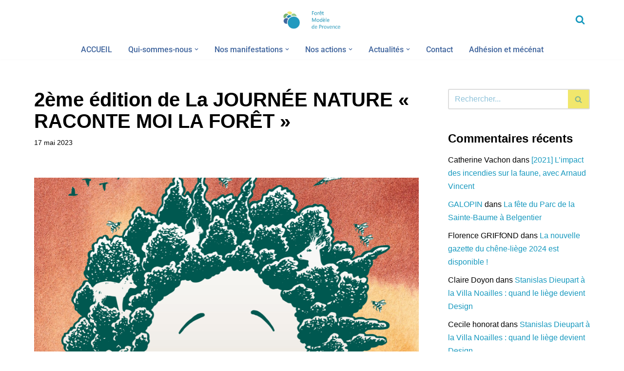

--- FILE ---
content_type: text/html; charset=UTF-8
request_url: https://www.foretmodeleprovence.fr/2023/05/17/2eme-edition-de-la-journee-nature-raconte-moi-la-foret/
body_size: 18268
content:
<!DOCTYPE html>
<html lang="fr-FR">

<head>
	
	<meta charset="UTF-8">
	<meta name="viewport" content="width=device-width, initial-scale=1, minimum-scale=1">
	<link rel="profile" href="http://gmpg.org/xfn/11">
			<link rel="pingback" href="https://www.foretmodeleprovence.fr/xmlrpc.php">
		<title>2ème édition de La JOURNÉE NATURE « RACONTE MOI LA FORÊT  » &#8211; Forêt Modèle de Provence</title>
<meta name='robots' content='max-image-preview:large' />
	<style>img:is([sizes="auto" i], [sizes^="auto," i]) { contain-intrinsic-size: 3000px 1500px }</style>
	<!-- Google tag (gtag.js) consent mode dataLayer added by Site Kit -->
<script id="google_gtagjs-js-consent-mode-data-layer">
window.dataLayer = window.dataLayer || [];function gtag(){dataLayer.push(arguments);}
gtag('consent', 'default', {"ad_personalization":"denied","ad_storage":"denied","ad_user_data":"denied","analytics_storage":"denied","functionality_storage":"denied","security_storage":"denied","personalization_storage":"denied","region":["AT","BE","BG","CH","CY","CZ","DE","DK","EE","ES","FI","FR","GB","GR","HR","HU","IE","IS","IT","LI","LT","LU","LV","MT","NL","NO","PL","PT","RO","SE","SI","SK"],"wait_for_update":500});
window._googlesitekitConsentCategoryMap = {"statistics":["analytics_storage"],"marketing":["ad_storage","ad_user_data","ad_personalization"],"functional":["functionality_storage","security_storage"],"preferences":["personalization_storage"]};
window._googlesitekitConsents = {"ad_personalization":"denied","ad_storage":"denied","ad_user_data":"denied","analytics_storage":"denied","functionality_storage":"denied","security_storage":"denied","personalization_storage":"denied","region":["AT","BE","BG","CH","CY","CZ","DE","DK","EE","ES","FI","FR","GB","GR","HR","HU","IE","IS","IT","LI","LT","LU","LV","MT","NL","NO","PL","PT","RO","SE","SI","SK"],"wait_for_update":500};
</script>
<!-- End Google tag (gtag.js) consent mode dataLayer added by Site Kit -->
<link rel='dns-prefetch' href='//www.googletagmanager.com' />
<link rel='dns-prefetch' href='//fonts.googleapis.com' />
<link rel="alternate" type="application/rss+xml" title="Forêt Modèle de Provence &raquo; Flux" href="https://www.foretmodeleprovence.fr/feed/" />
<link rel="alternate" type="application/rss+xml" title="Forêt Modèle de Provence &raquo; Flux des commentaires" href="https://www.foretmodeleprovence.fr/comments/feed/" />
<link rel="alternate" type="application/rss+xml" title="Forêt Modèle de Provence &raquo; 2ème édition de La JOURNÉE NATURE « RACONTE MOI LA FORÊT  » Flux des commentaires" href="https://www.foretmodeleprovence.fr/2023/05/17/2eme-edition-de-la-journee-nature-raconte-moi-la-foret/feed/" />
<script>
window._wpemojiSettings = {"baseUrl":"https:\/\/s.w.org\/images\/core\/emoji\/16.0.1\/72x72\/","ext":".png","svgUrl":"https:\/\/s.w.org\/images\/core\/emoji\/16.0.1\/svg\/","svgExt":".svg","source":{"concatemoji":"https:\/\/www.foretmodeleprovence.fr\/wp-includes\/js\/wp-emoji-release.min.js?ver=6.8.3"}};
/*! This file is auto-generated */
!function(s,n){var o,i,e;function c(e){try{var t={supportTests:e,timestamp:(new Date).valueOf()};sessionStorage.setItem(o,JSON.stringify(t))}catch(e){}}function p(e,t,n){e.clearRect(0,0,e.canvas.width,e.canvas.height),e.fillText(t,0,0);var t=new Uint32Array(e.getImageData(0,0,e.canvas.width,e.canvas.height).data),a=(e.clearRect(0,0,e.canvas.width,e.canvas.height),e.fillText(n,0,0),new Uint32Array(e.getImageData(0,0,e.canvas.width,e.canvas.height).data));return t.every(function(e,t){return e===a[t]})}function u(e,t){e.clearRect(0,0,e.canvas.width,e.canvas.height),e.fillText(t,0,0);for(var n=e.getImageData(16,16,1,1),a=0;a<n.data.length;a++)if(0!==n.data[a])return!1;return!0}function f(e,t,n,a){switch(t){case"flag":return n(e,"\ud83c\udff3\ufe0f\u200d\u26a7\ufe0f","\ud83c\udff3\ufe0f\u200b\u26a7\ufe0f")?!1:!n(e,"\ud83c\udde8\ud83c\uddf6","\ud83c\udde8\u200b\ud83c\uddf6")&&!n(e,"\ud83c\udff4\udb40\udc67\udb40\udc62\udb40\udc65\udb40\udc6e\udb40\udc67\udb40\udc7f","\ud83c\udff4\u200b\udb40\udc67\u200b\udb40\udc62\u200b\udb40\udc65\u200b\udb40\udc6e\u200b\udb40\udc67\u200b\udb40\udc7f");case"emoji":return!a(e,"\ud83e\udedf")}return!1}function g(e,t,n,a){var r="undefined"!=typeof WorkerGlobalScope&&self instanceof WorkerGlobalScope?new OffscreenCanvas(300,150):s.createElement("canvas"),o=r.getContext("2d",{willReadFrequently:!0}),i=(o.textBaseline="top",o.font="600 32px Arial",{});return e.forEach(function(e){i[e]=t(o,e,n,a)}),i}function t(e){var t=s.createElement("script");t.src=e,t.defer=!0,s.head.appendChild(t)}"undefined"!=typeof Promise&&(o="wpEmojiSettingsSupports",i=["flag","emoji"],n.supports={everything:!0,everythingExceptFlag:!0},e=new Promise(function(e){s.addEventListener("DOMContentLoaded",e,{once:!0})}),new Promise(function(t){var n=function(){try{var e=JSON.parse(sessionStorage.getItem(o));if("object"==typeof e&&"number"==typeof e.timestamp&&(new Date).valueOf()<e.timestamp+604800&&"object"==typeof e.supportTests)return e.supportTests}catch(e){}return null}();if(!n){if("undefined"!=typeof Worker&&"undefined"!=typeof OffscreenCanvas&&"undefined"!=typeof URL&&URL.createObjectURL&&"undefined"!=typeof Blob)try{var e="postMessage("+g.toString()+"("+[JSON.stringify(i),f.toString(),p.toString(),u.toString()].join(",")+"));",a=new Blob([e],{type:"text/javascript"}),r=new Worker(URL.createObjectURL(a),{name:"wpTestEmojiSupports"});return void(r.onmessage=function(e){c(n=e.data),r.terminate(),t(n)})}catch(e){}c(n=g(i,f,p,u))}t(n)}).then(function(e){for(var t in e)n.supports[t]=e[t],n.supports.everything=n.supports.everything&&n.supports[t],"flag"!==t&&(n.supports.everythingExceptFlag=n.supports.everythingExceptFlag&&n.supports[t]);n.supports.everythingExceptFlag=n.supports.everythingExceptFlag&&!n.supports.flag,n.DOMReady=!1,n.readyCallback=function(){n.DOMReady=!0}}).then(function(){return e}).then(function(){var e;n.supports.everything||(n.readyCallback(),(e=n.source||{}).concatemoji?t(e.concatemoji):e.wpemoji&&e.twemoji&&(t(e.twemoji),t(e.wpemoji)))}))}((window,document),window._wpemojiSettings);
</script>
<style id='wp-emoji-styles-inline-css'>

	img.wp-smiley, img.emoji {
		display: inline !important;
		border: none !important;
		box-shadow: none !important;
		height: 1em !important;
		width: 1em !important;
		margin: 0 0.07em !important;
		vertical-align: -0.1em !important;
		background: none !important;
		padding: 0 !important;
	}
</style>
<style id='classic-theme-styles-inline-css'>
/*! This file is auto-generated */
.wp-block-button__link{color:#fff;background-color:#32373c;border-radius:9999px;box-shadow:none;text-decoration:none;padding:calc(.667em + 2px) calc(1.333em + 2px);font-size:1.125em}.wp-block-file__button{background:#32373c;color:#fff;text-decoration:none}
</style>
<style id='global-styles-inline-css'>
:root{--wp--preset--aspect-ratio--square: 1;--wp--preset--aspect-ratio--4-3: 4/3;--wp--preset--aspect-ratio--3-4: 3/4;--wp--preset--aspect-ratio--3-2: 3/2;--wp--preset--aspect-ratio--2-3: 2/3;--wp--preset--aspect-ratio--16-9: 16/9;--wp--preset--aspect-ratio--9-16: 9/16;--wp--preset--color--black: #000000;--wp--preset--color--cyan-bluish-gray: #abb8c3;--wp--preset--color--white: #ffffff;--wp--preset--color--pale-pink: #f78da7;--wp--preset--color--vivid-red: #cf2e2e;--wp--preset--color--luminous-vivid-orange: #ff6900;--wp--preset--color--luminous-vivid-amber: #fcb900;--wp--preset--color--light-green-cyan: #7bdcb5;--wp--preset--color--vivid-green-cyan: #00d084;--wp--preset--color--pale-cyan-blue: #8ed1fc;--wp--preset--color--vivid-cyan-blue: #0693e3;--wp--preset--color--vivid-purple: #9b51e0;--wp--preset--color--neve-link-color: var(--nv-primary-accent);--wp--preset--color--neve-link-hover-color: var(--nv-secondary-accent);--wp--preset--color--nv-site-bg: var(--nv-site-bg);--wp--preset--color--nv-light-bg: var(--nv-light-bg);--wp--preset--color--nv-dark-bg: var(--nv-dark-bg);--wp--preset--color--neve-text-color: var(--nv-text-color);--wp--preset--color--nv-text-dark-bg: var(--nv-text-dark-bg);--wp--preset--color--nv-c-1: var(--nv-c-1);--wp--preset--color--nv-c-2: var(--nv-c-2);--wp--preset--gradient--vivid-cyan-blue-to-vivid-purple: linear-gradient(135deg,rgba(6,147,227,1) 0%,rgb(155,81,224) 100%);--wp--preset--gradient--light-green-cyan-to-vivid-green-cyan: linear-gradient(135deg,rgb(122,220,180) 0%,rgb(0,208,130) 100%);--wp--preset--gradient--luminous-vivid-amber-to-luminous-vivid-orange: linear-gradient(135deg,rgba(252,185,0,1) 0%,rgba(255,105,0,1) 100%);--wp--preset--gradient--luminous-vivid-orange-to-vivid-red: linear-gradient(135deg,rgba(255,105,0,1) 0%,rgb(207,46,46) 100%);--wp--preset--gradient--very-light-gray-to-cyan-bluish-gray: linear-gradient(135deg,rgb(238,238,238) 0%,rgb(169,184,195) 100%);--wp--preset--gradient--cool-to-warm-spectrum: linear-gradient(135deg,rgb(74,234,220) 0%,rgb(151,120,209) 20%,rgb(207,42,186) 40%,rgb(238,44,130) 60%,rgb(251,105,98) 80%,rgb(254,248,76) 100%);--wp--preset--gradient--blush-light-purple: linear-gradient(135deg,rgb(255,206,236) 0%,rgb(152,150,240) 100%);--wp--preset--gradient--blush-bordeaux: linear-gradient(135deg,rgb(254,205,165) 0%,rgb(254,45,45) 50%,rgb(107,0,62) 100%);--wp--preset--gradient--luminous-dusk: linear-gradient(135deg,rgb(255,203,112) 0%,rgb(199,81,192) 50%,rgb(65,88,208) 100%);--wp--preset--gradient--pale-ocean: linear-gradient(135deg,rgb(255,245,203) 0%,rgb(182,227,212) 50%,rgb(51,167,181) 100%);--wp--preset--gradient--electric-grass: linear-gradient(135deg,rgb(202,248,128) 0%,rgb(113,206,126) 100%);--wp--preset--gradient--midnight: linear-gradient(135deg,rgb(2,3,129) 0%,rgb(40,116,252) 100%);--wp--preset--font-size--small: 13px;--wp--preset--font-size--medium: 20px;--wp--preset--font-size--large: 36px;--wp--preset--font-size--x-large: 42px;--wp--preset--spacing--20: 0.44rem;--wp--preset--spacing--30: 0.67rem;--wp--preset--spacing--40: 1rem;--wp--preset--spacing--50: 1.5rem;--wp--preset--spacing--60: 2.25rem;--wp--preset--spacing--70: 3.38rem;--wp--preset--spacing--80: 5.06rem;--wp--preset--shadow--natural: 6px 6px 9px rgba(0, 0, 0, 0.2);--wp--preset--shadow--deep: 12px 12px 50px rgba(0, 0, 0, 0.4);--wp--preset--shadow--sharp: 6px 6px 0px rgba(0, 0, 0, 0.2);--wp--preset--shadow--outlined: 6px 6px 0px -3px rgba(255, 255, 255, 1), 6px 6px rgba(0, 0, 0, 1);--wp--preset--shadow--crisp: 6px 6px 0px rgba(0, 0, 0, 1);}:where(.is-layout-flex){gap: 0.5em;}:where(.is-layout-grid){gap: 0.5em;}body .is-layout-flex{display: flex;}.is-layout-flex{flex-wrap: wrap;align-items: center;}.is-layout-flex > :is(*, div){margin: 0;}body .is-layout-grid{display: grid;}.is-layout-grid > :is(*, div){margin: 0;}:where(.wp-block-columns.is-layout-flex){gap: 2em;}:where(.wp-block-columns.is-layout-grid){gap: 2em;}:where(.wp-block-post-template.is-layout-flex){gap: 1.25em;}:where(.wp-block-post-template.is-layout-grid){gap: 1.25em;}.has-black-color{color: var(--wp--preset--color--black) !important;}.has-cyan-bluish-gray-color{color: var(--wp--preset--color--cyan-bluish-gray) !important;}.has-white-color{color: var(--wp--preset--color--white) !important;}.has-pale-pink-color{color: var(--wp--preset--color--pale-pink) !important;}.has-vivid-red-color{color: var(--wp--preset--color--vivid-red) !important;}.has-luminous-vivid-orange-color{color: var(--wp--preset--color--luminous-vivid-orange) !important;}.has-luminous-vivid-amber-color{color: var(--wp--preset--color--luminous-vivid-amber) !important;}.has-light-green-cyan-color{color: var(--wp--preset--color--light-green-cyan) !important;}.has-vivid-green-cyan-color{color: var(--wp--preset--color--vivid-green-cyan) !important;}.has-pale-cyan-blue-color{color: var(--wp--preset--color--pale-cyan-blue) !important;}.has-vivid-cyan-blue-color{color: var(--wp--preset--color--vivid-cyan-blue) !important;}.has-vivid-purple-color{color: var(--wp--preset--color--vivid-purple) !important;}.has-neve-link-color-color{color: var(--wp--preset--color--neve-link-color) !important;}.has-neve-link-hover-color-color{color: var(--wp--preset--color--neve-link-hover-color) !important;}.has-nv-site-bg-color{color: var(--wp--preset--color--nv-site-bg) !important;}.has-nv-light-bg-color{color: var(--wp--preset--color--nv-light-bg) !important;}.has-nv-dark-bg-color{color: var(--wp--preset--color--nv-dark-bg) !important;}.has-neve-text-color-color{color: var(--wp--preset--color--neve-text-color) !important;}.has-nv-text-dark-bg-color{color: var(--wp--preset--color--nv-text-dark-bg) !important;}.has-nv-c-1-color{color: var(--wp--preset--color--nv-c-1) !important;}.has-nv-c-2-color{color: var(--wp--preset--color--nv-c-2) !important;}.has-black-background-color{background-color: var(--wp--preset--color--black) !important;}.has-cyan-bluish-gray-background-color{background-color: var(--wp--preset--color--cyan-bluish-gray) !important;}.has-white-background-color{background-color: var(--wp--preset--color--white) !important;}.has-pale-pink-background-color{background-color: var(--wp--preset--color--pale-pink) !important;}.has-vivid-red-background-color{background-color: var(--wp--preset--color--vivid-red) !important;}.has-luminous-vivid-orange-background-color{background-color: var(--wp--preset--color--luminous-vivid-orange) !important;}.has-luminous-vivid-amber-background-color{background-color: var(--wp--preset--color--luminous-vivid-amber) !important;}.has-light-green-cyan-background-color{background-color: var(--wp--preset--color--light-green-cyan) !important;}.has-vivid-green-cyan-background-color{background-color: var(--wp--preset--color--vivid-green-cyan) !important;}.has-pale-cyan-blue-background-color{background-color: var(--wp--preset--color--pale-cyan-blue) !important;}.has-vivid-cyan-blue-background-color{background-color: var(--wp--preset--color--vivid-cyan-blue) !important;}.has-vivid-purple-background-color{background-color: var(--wp--preset--color--vivid-purple) !important;}.has-neve-link-color-background-color{background-color: var(--wp--preset--color--neve-link-color) !important;}.has-neve-link-hover-color-background-color{background-color: var(--wp--preset--color--neve-link-hover-color) !important;}.has-nv-site-bg-background-color{background-color: var(--wp--preset--color--nv-site-bg) !important;}.has-nv-light-bg-background-color{background-color: var(--wp--preset--color--nv-light-bg) !important;}.has-nv-dark-bg-background-color{background-color: var(--wp--preset--color--nv-dark-bg) !important;}.has-neve-text-color-background-color{background-color: var(--wp--preset--color--neve-text-color) !important;}.has-nv-text-dark-bg-background-color{background-color: var(--wp--preset--color--nv-text-dark-bg) !important;}.has-nv-c-1-background-color{background-color: var(--wp--preset--color--nv-c-1) !important;}.has-nv-c-2-background-color{background-color: var(--wp--preset--color--nv-c-2) !important;}.has-black-border-color{border-color: var(--wp--preset--color--black) !important;}.has-cyan-bluish-gray-border-color{border-color: var(--wp--preset--color--cyan-bluish-gray) !important;}.has-white-border-color{border-color: var(--wp--preset--color--white) !important;}.has-pale-pink-border-color{border-color: var(--wp--preset--color--pale-pink) !important;}.has-vivid-red-border-color{border-color: var(--wp--preset--color--vivid-red) !important;}.has-luminous-vivid-orange-border-color{border-color: var(--wp--preset--color--luminous-vivid-orange) !important;}.has-luminous-vivid-amber-border-color{border-color: var(--wp--preset--color--luminous-vivid-amber) !important;}.has-light-green-cyan-border-color{border-color: var(--wp--preset--color--light-green-cyan) !important;}.has-vivid-green-cyan-border-color{border-color: var(--wp--preset--color--vivid-green-cyan) !important;}.has-pale-cyan-blue-border-color{border-color: var(--wp--preset--color--pale-cyan-blue) !important;}.has-vivid-cyan-blue-border-color{border-color: var(--wp--preset--color--vivid-cyan-blue) !important;}.has-vivid-purple-border-color{border-color: var(--wp--preset--color--vivid-purple) !important;}.has-neve-link-color-border-color{border-color: var(--wp--preset--color--neve-link-color) !important;}.has-neve-link-hover-color-border-color{border-color: var(--wp--preset--color--neve-link-hover-color) !important;}.has-nv-site-bg-border-color{border-color: var(--wp--preset--color--nv-site-bg) !important;}.has-nv-light-bg-border-color{border-color: var(--wp--preset--color--nv-light-bg) !important;}.has-nv-dark-bg-border-color{border-color: var(--wp--preset--color--nv-dark-bg) !important;}.has-neve-text-color-border-color{border-color: var(--wp--preset--color--neve-text-color) !important;}.has-nv-text-dark-bg-border-color{border-color: var(--wp--preset--color--nv-text-dark-bg) !important;}.has-nv-c-1-border-color{border-color: var(--wp--preset--color--nv-c-1) !important;}.has-nv-c-2-border-color{border-color: var(--wp--preset--color--nv-c-2) !important;}.has-vivid-cyan-blue-to-vivid-purple-gradient-background{background: var(--wp--preset--gradient--vivid-cyan-blue-to-vivid-purple) !important;}.has-light-green-cyan-to-vivid-green-cyan-gradient-background{background: var(--wp--preset--gradient--light-green-cyan-to-vivid-green-cyan) !important;}.has-luminous-vivid-amber-to-luminous-vivid-orange-gradient-background{background: var(--wp--preset--gradient--luminous-vivid-amber-to-luminous-vivid-orange) !important;}.has-luminous-vivid-orange-to-vivid-red-gradient-background{background: var(--wp--preset--gradient--luminous-vivid-orange-to-vivid-red) !important;}.has-very-light-gray-to-cyan-bluish-gray-gradient-background{background: var(--wp--preset--gradient--very-light-gray-to-cyan-bluish-gray) !important;}.has-cool-to-warm-spectrum-gradient-background{background: var(--wp--preset--gradient--cool-to-warm-spectrum) !important;}.has-blush-light-purple-gradient-background{background: var(--wp--preset--gradient--blush-light-purple) !important;}.has-blush-bordeaux-gradient-background{background: var(--wp--preset--gradient--blush-bordeaux) !important;}.has-luminous-dusk-gradient-background{background: var(--wp--preset--gradient--luminous-dusk) !important;}.has-pale-ocean-gradient-background{background: var(--wp--preset--gradient--pale-ocean) !important;}.has-electric-grass-gradient-background{background: var(--wp--preset--gradient--electric-grass) !important;}.has-midnight-gradient-background{background: var(--wp--preset--gradient--midnight) !important;}.has-small-font-size{font-size: var(--wp--preset--font-size--small) !important;}.has-medium-font-size{font-size: var(--wp--preset--font-size--medium) !important;}.has-large-font-size{font-size: var(--wp--preset--font-size--large) !important;}.has-x-large-font-size{font-size: var(--wp--preset--font-size--x-large) !important;}
:where(.wp-block-post-template.is-layout-flex){gap: 1.25em;}:where(.wp-block-post-template.is-layout-grid){gap: 1.25em;}
:where(.wp-block-columns.is-layout-flex){gap: 2em;}:where(.wp-block-columns.is-layout-grid){gap: 2em;}
:root :where(.wp-block-pullquote){font-size: 1.5em;line-height: 1.6;}
</style>
<link rel='stylesheet' id='neve-style-css' href='https://www.foretmodeleprovence.fr/wp-content/themes/neve/style-main-new.min.css?ver=4.1.4' media='all' />
<style id='neve-style-inline-css'>
.is-menu-sidebar .header-menu-sidebar { visibility: visible; }.is-menu-sidebar.menu_sidebar_slide_left .header-menu-sidebar { transform: translate3d(0, 0, 0); left: 0; }.is-menu-sidebar.menu_sidebar_slide_right .header-menu-sidebar { transform: translate3d(0, 0, 0); right: 0; }.is-menu-sidebar.menu_sidebar_pull_right .header-menu-sidebar, .is-menu-sidebar.menu_sidebar_pull_left .header-menu-sidebar { transform: translateX(0); }.is-menu-sidebar.menu_sidebar_dropdown .header-menu-sidebar { height: auto; }.is-menu-sidebar.menu_sidebar_dropdown .header-menu-sidebar-inner { max-height: 400px; padding: 20px 0; }.is-menu-sidebar.menu_sidebar_full_canvas .header-menu-sidebar { opacity: 1; }.header-menu-sidebar .menu-item-nav-search:not(.floating) { pointer-events: none; }.header-menu-sidebar .menu-item-nav-search .is-menu-sidebar { pointer-events: unset; }@media screen and (max-width: 960px) { .builder-item.cr .item--inner { --textalign: center; --justify: center; } }
.nv-meta-list li.meta:not(:last-child):after { content:"/" }.nv-meta-list .no-mobile{
			display:none;
		}.nv-meta-list li.last::after{
			content: ""!important;
		}@media (min-width: 769px) {
			.nv-meta-list .no-mobile {
				display: inline-block;
			}
			.nv-meta-list li.last:not(:last-child)::after {
		 		content: "/" !important;
			}
		}
 :root{ --container: 748px;--postwidth:100%; --primarybtnbg: var(--nv-primary-accent); --primarybtnhoverbg: var(--nv-primary-accent); --primarybtncolor: #fff; --secondarybtncolor: var(--nv-primary-accent); --primarybtnhovercolor: #fff; --secondarybtnhovercolor: var(--nv-primary-accent);--primarybtnborderradius:3px;--secondarybtnborderradius:3px;--secondarybtnborderwidth:3px;--btnpadding:13px 15px;--primarybtnpadding:13px 15px;--secondarybtnpadding:calc(13px - 3px) calc(15px - 3px); --bodyfontfamily: Arial,Helvetica,sans-serif; --bodyfontsize: 15px; --bodylineheight: 1.6; --bodyletterspacing: 0px; --bodyfontweight: 400; --h1fontsize: 36px; --h1fontweight: 700; --h1lineheight: 1.2; --h1letterspacing: 0px; --h1texttransform: none; --h2fontsize: 28px; --h2fontweight: 700; --h2lineheight: 1.3; --h2letterspacing: 0px; --h2texttransform: none; --h3fontsize: 24px; --h3fontweight: 700; --h3lineheight: 1.4; --h3letterspacing: 0px; --h3texttransform: none; --h4fontsize: 20px; --h4fontweight: 700; --h4lineheight: 1.6; --h4letterspacing: 0px; --h4texttransform: none; --h5fontsize: 16px; --h5fontweight: 700; --h5lineheight: 1.6; --h5letterspacing: 0px; --h5texttransform: none; --h6fontsize: 14px; --h6fontweight: 700; --h6lineheight: 1.6; --h6letterspacing: 0px; --h6texttransform: none;--formfieldborderwidth:2px;--formfieldborderradius:3px; --formfieldbgcolor: var(--nv-site-bg); --formfieldbordercolor: #dddddd; --formfieldcolor: var(--nv-text-color);--formfieldpadding:10px 12px; } .nv-index-posts{ --borderradius:0px; } .single-post-container .alignfull > [class*="__inner-container"], .single-post-container .alignwide > [class*="__inner-container"]{ max-width:718px } .nv-meta-list{ --avatarsize: 20px; } .single .nv-meta-list{ --avatarsize: 20px; } .nv-post-cover{ --height: 250px;--padding:40px 15px;--justify: flex-start; --textalign: left; --valign: center; } .nv-post-cover .nv-title-meta-wrap, .nv-page-title-wrap, .entry-header{ --textalign: left; } .nv-is-boxed.nv-title-meta-wrap{ --padding:40px 15px; --bgcolor: var(--nv-dark-bg); } .nv-overlay{ --opacity: 50; --blendmode: normal; } .nv-is-boxed.nv-comments-wrap{ --padding:20px; } .nv-is-boxed.comment-respond{ --padding:20px; } .single:not(.single-product), .page{ --c-vspace:0 0 0 0;; } .global-styled{ --bgcolor: var(--nv-site-bg); } .header-top{ --rowbcolor: var(--nv-light-bg); --color: var(--nv-text-color); --bgcolor: var(--nv-site-bg); } .header-main{ --rowbcolor: var(--nv-light-bg); --color: var(--nv-text-color); --bgcolor: var(--nv-site-bg); } .header-bottom{ --rowbcolor: var(--nv-light-bg); --color: var(--nv-text-color); --bgcolor: var(--nv-site-bg); } .header-menu-sidebar-bg{ --justify: flex-start; --textalign: left;--flexg: 1;--wrapdropdownwidth: auto; --color: var(--nv-text-color); --bgcolor: var(--nv-site-bg); } .header-menu-sidebar{ width: 360px; } .builder-item--logo{ --maxwidth: 120px; --fs: 24px;--padding:10px 0;--margin:0; --textalign: left;--justify: flex-start; } .builder-item--nav-icon,.header-menu-sidebar .close-sidebar-panel .navbar-toggle{ --borderradius:3px;--borderwidth:1px; } .builder-item--nav-icon{ --label-margin:0 5px 0 0;;--padding:10px 15px;--margin:0; } .builder-item--primary-menu{ --color: var(--nv-secondary-accent); --hovercolor: var(--nv-c-1); --hovertextcolor: var(--nv-text-color); --activecolor: var(--nv-primary-accent); --spacing: 20px; --height: 25px;--padding:0;--margin:0; --fontfamily: Roboto; --fontsize: 1em; --lineheight: 1.6em; --letterspacing: 0px; --fontweight: 500; --texttransform: none; --iconsize: 1em; } .hfg-is-group.has-primary-menu .inherit-ff{ --inheritedff: Roboto; --inheritedfw: 500; } .builder-item--header_search_responsive{ --iconsize: 20px; --color: var(--nv-primary-accent); --hovercolor: var(--nv-primary-accent); --formfieldfontsize: 14px;--formfieldborderwidth:2px;--formfieldborderradius:2px; --formfieldbgcolor: var(--nv-primary-accent); --formfieldbordercolor: var(--nv-site-bg); --formfieldcolor: var(--nv-site-bg); --height: 40px;--padding:0 10px;--margin:0; } .footer-top-inner .row{ grid-template-columns:1fr 1fr 1fr; --valign: flex-start; } .footer-top{ --rowbcolor: var(--nv-light-bg); --color: var(--nv-c-1); --bgcolor: var(--nv-secondary-accent); } .footer-main-inner .row{ grid-template-columns:1fr 1fr 1fr; --valign: flex-start; } .footer-main{ --rowbcolor: var(--nv-light-bg); --color: var(--nv-text-color); --bgcolor: var(--nv-site-bg); } .footer-bottom-inner .row{ grid-template-columns:1fr 1fr 1fr; --valign: flex-start; } .footer-bottom{ --rowbcolor: var(--nv-light-bg); --color: var(--nv-site-bg); --bgcolor: var(--nv-secondary-accent); } @media(min-width: 576px){ :root{ --container: 992px;--postwidth:100%;--btnpadding:13px 15px;--primarybtnpadding:13px 15px;--secondarybtnpadding:calc(13px - 3px) calc(15px - 3px); --bodyfontsize: 16px; --bodylineheight: 1.6; --bodyletterspacing: 0px; --h1fontsize: 38px; --h1lineheight: 1.2; --h1letterspacing: 0px; --h2fontsize: 30px; --h2lineheight: 1.2; --h2letterspacing: 0px; --h3fontsize: 26px; --h3lineheight: 1.4; --h3letterspacing: 0px; --h4fontsize: 22px; --h4lineheight: 1.5; --h4letterspacing: 0px; --h5fontsize: 18px; --h5lineheight: 1.6; --h5letterspacing: 0px; --h6fontsize: 14px; --h6lineheight: 1.6; --h6letterspacing: 0px; } .single-post-container .alignfull > [class*="__inner-container"], .single-post-container .alignwide > [class*="__inner-container"]{ max-width:962px } .nv-meta-list{ --avatarsize: 20px; } .single .nv-meta-list{ --avatarsize: 20px; } .nv-post-cover{ --height: 320px;--padding:60px 30px;--justify: flex-start; --textalign: left; --valign: center; } .nv-post-cover .nv-title-meta-wrap, .nv-page-title-wrap, .entry-header{ --textalign: left; } .nv-is-boxed.nv-title-meta-wrap{ --padding:60px 30px; } .nv-is-boxed.nv-comments-wrap{ --padding:30px; } .nv-is-boxed.comment-respond{ --padding:30px; } .single:not(.single-product), .page{ --c-vspace:0 0 0 0;; } .header-menu-sidebar-bg{ --justify: flex-start; --textalign: left;--flexg: 1;--wrapdropdownwidth: auto; } .header-menu-sidebar{ width: 360px; } .builder-item--logo{ --maxwidth: 120px; --fs: 24px;--padding:10px 0;--margin:0; --textalign: left;--justify: flex-start; } .builder-item--nav-icon{ --label-margin:0 5px 0 0;;--padding:10px 15px;--margin:0; } .builder-item--primary-menu{ --spacing: 20px; --height: 25px;--padding:0;--margin:0; --fontsize: 1em; --lineheight: 1.6em; --letterspacing: 0px; --iconsize: 1em; } .builder-item--header_search_responsive{ --formfieldfontsize: 14px;--formfieldborderwidth:2px;--formfieldborderradius:2px; --height: 40px;--padding:0 10px;--margin:0; } }@media(min-width: 960px){ :root{ --container: 1170px;--postwidth:33.333333333333%;--btnpadding:13px 15px;--primarybtnpadding:13px 15px;--secondarybtnpadding:calc(13px - 3px) calc(15px - 3px); --bodyfontsize: 16px; --bodylineheight: 1.7; --bodyletterspacing: 0px; --h1fontsize: 40px; --h1lineheight: 1.1; --h1letterspacing: 0px; --h2fontsize: 32px; --h2lineheight: 1.2; --h2letterspacing: 0px; --h3fontsize: 28px; --h3lineheight: 1.4; --h3letterspacing: 0px; --h4fontsize: 24px; --h4lineheight: 1.5; --h4letterspacing: 0px; --h5fontsize: 20px; --h5lineheight: 1.6; --h5letterspacing: 0px; --h6fontsize: 16px; --h6lineheight: 1.6; --h6letterspacing: 0px; } body:not(.single):not(.archive):not(.blog):not(.search):not(.error404) .neve-main > .container .col, body.post-type-archive-course .neve-main > .container .col, body.post-type-archive-llms_membership .neve-main > .container .col{ max-width: 100%; } body:not(.single):not(.archive):not(.blog):not(.search):not(.error404) .nv-sidebar-wrap, body.post-type-archive-course .nv-sidebar-wrap, body.post-type-archive-llms_membership .nv-sidebar-wrap{ max-width: 0%; } .neve-main > .archive-container .nv-index-posts.col{ max-width: 100%; } .neve-main > .archive-container .nv-sidebar-wrap{ max-width: 0%; } .neve-main > .single-post-container .nv-single-post-wrap.col{ max-width: 70%; } .single-post-container .alignfull > [class*="__inner-container"], .single-post-container .alignwide > [class*="__inner-container"]{ max-width:789px } .container-fluid.single-post-container .alignfull > [class*="__inner-container"], .container-fluid.single-post-container .alignwide > [class*="__inner-container"]{ max-width:calc(70% + 15px) } .neve-main > .single-post-container .nv-sidebar-wrap{ max-width: 30%; } .nv-meta-list{ --avatarsize: 20px; } .single .nv-meta-list{ --avatarsize: 20px; } .nv-post-cover{ --height: 400px;--padding:60px 40px;--justify: flex-start; --textalign: left; --valign: center; } .nv-post-cover .nv-title-meta-wrap, .nv-page-title-wrap, .entry-header{ --textalign: left; } .nv-is-boxed.nv-title-meta-wrap{ --padding:60px 40px; } .nv-is-boxed.nv-comments-wrap{ --padding:40px; } .nv-is-boxed.comment-respond{ --padding:40px; } .single:not(.single-product), .page{ --c-vspace:0 0 0 0;; } .header-menu-sidebar-bg{ --justify: flex-start; --textalign: left;--flexg: 1;--wrapdropdownwidth: auto; } .header-menu-sidebar{ width: 360px; } .builder-item--logo{ --maxwidth: 120px; --fs: 24px;--padding:10px 0;--margin:0; --textalign: left;--justify: flex-start; } .builder-item--nav-icon{ --label-margin:0 5px 0 0;;--padding:10px 15px;--margin:0; } .builder-item--primary-menu{ --spacing: 25px; --height: 25px;--padding:0;--margin:0; --fontsize: 1em; --lineheight: 1.6em; --letterspacing: 0px; --iconsize: 1em; } .builder-item--header_search_responsive{ --formfieldfontsize: 14px;--formfieldborderwidth:2px;--formfieldborderradius:2px; --height: 40px;--padding:0 10px;--margin:0; } .footer-top{ --height:175px; } .footer-bottom{ --height:62px; } }.nv-content-wrap .elementor a:not(.button):not(.wp-block-file__button){ text-decoration: none; }:root{--nv-primary-accent:#1598be;--nv-secondary-accent:#40659d;--nv-site-bg:#ffffff;--nv-light-bg:#ededed;--nv-dark-bg:#14171c;--nv-text-color:#1b84b4;--nv-text-dark-bg:#ffffff;--nv-c-1:#95ca8b;--nv-c-2:#f1e76c;--nv-fallback-ff:Arial, Helvetica, sans-serif;}
:root{--e-global-color-nvprimaryaccent:#1598be;--e-global-color-nvsecondaryaccent:#40659d;--e-global-color-nvsitebg:#ffffff;--e-global-color-nvlightbg:#ededed;--e-global-color-nvdarkbg:#14171c;--e-global-color-nvtextcolor:#1b84b4;--e-global-color-nvtextdarkbg:#ffffff;--e-global-color-nvc1:#95ca8b;--e-global-color-nvc2:#f1e76c;}
</style>
<link rel='stylesheet' id='elementor-icons-css' href='https://www.foretmodeleprovence.fr/wp-content/plugins/elementor/assets/lib/eicons/css/elementor-icons.min.css?ver=5.45.0' media='all' />
<link rel='stylesheet' id='elementor-frontend-css' href='https://www.foretmodeleprovence.fr/wp-content/plugins/elementor/assets/css/frontend.min.css?ver=3.34.0' media='all' />
<link rel='stylesheet' id='elementor-post-5-css' href='https://www.foretmodeleprovence.fr/wp-content/uploads/elementor/css/post-5.css?ver=1768923630' media='all' />
<link rel='stylesheet' id='widget-heading-css' href='https://www.foretmodeleprovence.fr/wp-content/plugins/elementor/assets/css/widget-heading.min.css?ver=3.34.0' media='all' />
<link rel='stylesheet' id='widget-image-css' href='https://www.foretmodeleprovence.fr/wp-content/plugins/elementor/assets/css/widget-image.min.css?ver=3.34.0' media='all' />
<link rel='stylesheet' id='elementor-post-15243-css' href='https://www.foretmodeleprovence.fr/wp-content/uploads/elementor/css/post-15243.css?ver=1768950703' media='all' />
<link rel='stylesheet' id='neve-google-font-roboto-css' href='//fonts.googleapis.com/css?family=Roboto%3A500%2C400&#038;display=swap&#038;ver=4.1.4' media='all' />
<link rel='stylesheet' id='elementor-gf-local-roboto-css' href='https://www.foretmodeleprovence.fr/wp-content/uploads/elementor/google-fonts/css/roboto.css?ver=1743611343' media='all' />
<link rel='stylesheet' id='elementor-gf-local-robotoslab-css' href='https://www.foretmodeleprovence.fr/wp-content/uploads/elementor/google-fonts/css/robotoslab.css?ver=1743611348' media='all' />

<!-- Extrait de code de la balise Google (gtag.js) ajouté par Site Kit -->
<!-- Extrait Google Analytics ajouté par Site Kit -->
<!-- Extrait Google Ads ajouté par Site Kit -->
<script src="https://www.googletagmanager.com/gtag/js?id=G-X0N7S22M9G" id="google_gtagjs-js" async></script>
<script id="google_gtagjs-js-after">
window.dataLayer = window.dataLayer || [];function gtag(){dataLayer.push(arguments);}
gtag("set","linker",{"domains":["www.foretmodeleprovence.fr"]});
gtag("js", new Date());
gtag("set", "developer_id.dZTNiMT", true);
gtag("config", "G-X0N7S22M9G");
gtag("config", "AW-17432696043");
 window._googlesitekit = window._googlesitekit || {}; window._googlesitekit.throttledEvents = []; window._googlesitekit.gtagEvent = (name, data) => { var key = JSON.stringify( { name, data } ); if ( !! window._googlesitekit.throttledEvents[ key ] ) { return; } window._googlesitekit.throttledEvents[ key ] = true; setTimeout( () => { delete window._googlesitekit.throttledEvents[ key ]; }, 5 ); gtag( "event", name, { ...data, event_source: "site-kit" } ); };
</script>
<script src="https://www.foretmodeleprovence.fr/wp-includes/js/jquery/jquery.min.js?ver=3.7.1" id="jquery-core-js"></script>
<script src="https://www.foretmodeleprovence.fr/wp-includes/js/jquery/jquery-migrate.min.js?ver=3.4.1" id="jquery-migrate-js"></script>
<link rel="https://api.w.org/" href="https://www.foretmodeleprovence.fr/wp-json/" /><link rel="alternate" title="JSON" type="application/json" href="https://www.foretmodeleprovence.fr/wp-json/wp/v2/posts/15243" /><link rel="EditURI" type="application/rsd+xml" title="RSD" href="https://www.foretmodeleprovence.fr/xmlrpc.php?rsd" />
<meta name="generator" content="WordPress 6.8.3" />
<link rel="canonical" href="https://www.foretmodeleprovence.fr/2023/05/17/2eme-edition-de-la-journee-nature-raconte-moi-la-foret/" />
<link rel='shortlink' href='https://www.foretmodeleprovence.fr/?p=15243' />
<link rel="alternate" title="oEmbed (JSON)" type="application/json+oembed" href="https://www.foretmodeleprovence.fr/wp-json/oembed/1.0/embed?url=https%3A%2F%2Fwww.foretmodeleprovence.fr%2F2023%2F05%2F17%2F2eme-edition-de-la-journee-nature-raconte-moi-la-foret%2F" />
<link rel="alternate" title="oEmbed (XML)" type="text/xml+oembed" href="https://www.foretmodeleprovence.fr/wp-json/oembed/1.0/embed?url=https%3A%2F%2Fwww.foretmodeleprovence.fr%2F2023%2F05%2F17%2F2eme-edition-de-la-journee-nature-raconte-moi-la-foret%2F&#038;format=xml" />
<meta name="generator" content="Site Kit by Google 1.168.0" /><!-- Saisissez vos scripts ici --><!-- Analytics by WP Statistics - https://wp-statistics.com -->
<meta name="generator" content="Elementor 3.34.0; features: additional_custom_breakpoints; settings: css_print_method-external, google_font-enabled, font_display-auto">
<style>.recentcomments a{display:inline !important;padding:0 !important;margin:0 !important;}</style>			<style>
				.e-con.e-parent:nth-of-type(n+4):not(.e-lazyloaded):not(.e-no-lazyload),
				.e-con.e-parent:nth-of-type(n+4):not(.e-lazyloaded):not(.e-no-lazyload) * {
					background-image: none !important;
				}
				@media screen and (max-height: 1024px) {
					.e-con.e-parent:nth-of-type(n+3):not(.e-lazyloaded):not(.e-no-lazyload),
					.e-con.e-parent:nth-of-type(n+3):not(.e-lazyloaded):not(.e-no-lazyload) * {
						background-image: none !important;
					}
				}
				@media screen and (max-height: 640px) {
					.e-con.e-parent:nth-of-type(n+2):not(.e-lazyloaded):not(.e-no-lazyload),
					.e-con.e-parent:nth-of-type(n+2):not(.e-lazyloaded):not(.e-no-lazyload) * {
						background-image: none !important;
					}
				}
			</style>
			<!-- Google Tag Manager -->
<script>(function(w,d,s,l,i){w[l]=w[l]||[];w[l].push({'gtm.start':
new Date().getTime(),event:'gtm.js'});var f=d.getElementsByTagName(s)[0],
j=d.createElement(s),dl=l!='dataLayer'?'&l='+l:'';j.async=true;j.src=
'https://www.googletagmanager.com/gtm.js?id='+i+dl;f.parentNode.insertBefore(j,f);
})(window,document,'script','dataLayer','GTM-PV6SN33P');</script>
<!-- End Google Tag Manager --><link rel="icon" href="https://www.foretmodeleprovence.fr/wp-content/uploads/2021/06/cropped-ico-foret-modele-32x32.png" sizes="32x32" />
<link rel="icon" href="https://www.foretmodeleprovence.fr/wp-content/uploads/2021/06/cropped-ico-foret-modele-192x192.png" sizes="192x192" />
<link rel="apple-touch-icon" href="https://www.foretmodeleprovence.fr/wp-content/uploads/2021/06/cropped-ico-foret-modele-180x180.png" />
<meta name="msapplication-TileImage" content="https://www.foretmodeleprovence.fr/wp-content/uploads/2021/06/cropped-ico-foret-modele-270x270.png" />

	</head>

<body  class="wp-singular post-template-default single single-post postid-15243 single-format-standard wp-custom-logo wp-theme-neve eio-default metaslider-plugin  nv-blog-covers nv-sidebar-right menu_sidebar_slide_left fpt-template-neve elementor-default elementor-kit-5 elementor-page elementor-page-15243" id="neve_body"  >
<!-- Google Tag Manager (noscript) -->
<noscript><iframe src="https://www.googletagmanager.com/ns.html?id=GTM-PV6SN33P"
height="0" width="0" style="display:none;visibility:hidden"></iframe></noscript>
<!-- End Google Tag Manager (noscript) --><div class="wrapper">
	
	<header class="header"  >
		<a class="neve-skip-link show-on-focus" href="#content" >
			Aller au contenu		</a>
		<div id="header-grid"  class="hfg_header site-header">
	<div class="header--row header-top hide-on-mobile hide-on-tablet layout-full-contained has-center header--row"
	data-row-id="top" data-show-on="desktop">

	<div
		class="header--row-inner header-top-inner">
		<div class="container">
			<div
				class="row row--wrapper"
				data-section="hfg_header_layout_top" >
				<div class="hfg-slot left"></div><div class="hfg-slot center"><div class="builder-item desktop-left"><div class="item--inner builder-item--logo"
		data-section="title_tagline"
		data-item-id="logo">
	
<div class="site-logo">
	<a class="brand" href="https://www.foretmodeleprovence.fr/" aria-label="Forêt Modèle de Provence Valorisons ensemble notre forêt" rel="home"><img fetchpriority="high" width="655" height="241" src="https://www.foretmodeleprovence.fr/wp-content/uploads/2021/06/cropped-cropped-Logo-Foret-Modele-740x296-1.png" class="neve-site-logo skip-lazy" alt="" data-variant="logo" decoding="async" srcset="https://www.foretmodeleprovence.fr/wp-content/uploads/2021/06/cropped-cropped-Logo-Foret-Modele-740x296-1.png 655w, https://www.foretmodeleprovence.fr/wp-content/uploads/2021/06/cropped-cropped-Logo-Foret-Modele-740x296-1-300x110.png 300w" sizes="(max-width: 655px) 100vw, 655px" /></a></div>
	</div>

</div></div><div class="hfg-slot right"><div class="builder-item desktop-left"><div class="item--inner builder-item--header_search_responsive"
		data-section="header_search_responsive"
		data-item-id="header_search_responsive">
	<div class="nv-search-icon-component" >
	<div  class="menu-item-nav-search minimal">
		<a aria-label="Rechercher" href="#" class="nv-icon nv-search" >
				<svg width="20" height="20" viewBox="0 0 1792 1792" xmlns="http://www.w3.org/2000/svg"><path d="M1216 832q0-185-131.5-316.5t-316.5-131.5-316.5 131.5-131.5 316.5 131.5 316.5 316.5 131.5 316.5-131.5 131.5-316.5zm512 832q0 52-38 90t-90 38q-54 0-90-38l-343-342q-179 124-399 124-143 0-273.5-55.5t-225-150-150-225-55.5-273.5 55.5-273.5 150-225 225-150 273.5-55.5 273.5 55.5 225 150 150 225 55.5 273.5q0 220-124 399l343 343q37 37 37 90z" /></svg>
			</a>		<div class="nv-nav-search" aria-label="search">
			<div class="form-wrap ">
				
<form role="search"
	method="get"
	class="search-form"
	action="https://www.foretmodeleprovence.fr/">
	<label>
		<span class="screen-reader-text">Rechercher...</span>
	</label>
	<input type="search"
		class="search-field"
		aria-label="Rechercher"
		placeholder="Rechercher..."
		value=""
		name="s"/>
	<button type="submit"
			class="search-submit nv-submit"
			aria-label="Rechercher">
					<span class="nv-search-icon-wrap">
				<span class="nv-icon nv-search" >
				<svg width="15" height="15" viewBox="0 0 1792 1792" xmlns="http://www.w3.org/2000/svg"><path d="M1216 832q0-185-131.5-316.5t-316.5-131.5-316.5 131.5-131.5 316.5 131.5 316.5 316.5 131.5 316.5-131.5 131.5-316.5zm512 832q0 52-38 90t-90 38q-54 0-90-38l-343-342q-179 124-399 124-143 0-273.5-55.5t-225-150-150-225-55.5-273.5 55.5-273.5 150-225 225-150 273.5-55.5 273.5 55.5 225 150 150 225 55.5 273.5q0 220-124 399l343 343q37 37 37 90z" /></svg>
			</span>			</span>
			</button>
	</form>
			</div>
					</div>
	</div>
</div>
	</div>

</div></div>							</div>
		</div>
	</div>
</div>


<nav class="header--row header-main hide-on-mobile hide-on-tablet layout-full-contained nv-navbar has-center header--row"
	data-row-id="main" data-show-on="desktop">

	<div
		class="header--row-inner header-main-inner">
		<div class="container">
			<div
				class="row row--wrapper"
				data-section="hfg_header_layout_main" >
				<div class="hfg-slot left"></div><div class="hfg-slot center"><div class="builder-item has-nav"><div class="item--inner builder-item--primary-menu has_menu"
		data-section="header_menu_primary"
		data-item-id="primary-menu">
	<div class="nv-nav-wrap">
	<div role="navigation" class="nav-menu-primary"
			aria-label="Menu principal">

		<ul id="nv-primary-navigation-main" class="primary-menu-ul nav-ul menu-desktop"><li id="menu-item-1127" class="menu-item menu-item-type-post_type menu-item-object-page menu-item-home menu-item-1127"><div class="wrap"><a href="https://www.foretmodeleprovence.fr/">ACCUEIL</a></div></li>
<li id="menu-item-304" class="menu-item menu-item-type-post_type menu-item-object-page menu-item-has-children menu-item-304"><div class="wrap"><a href="https://www.foretmodeleprovence.fr/qui-sommes-nous/"><span class="menu-item-title-wrap dd-title">Qui-sommes-nous</span></a><div role="button" aria-pressed="false" aria-label="Ouvrir le sous-menu" tabindex="0" class="caret-wrap caret 2" style="margin-left:5px;"><span class="caret"><svg fill="currentColor" aria-label="Liste déroulante" xmlns="http://www.w3.org/2000/svg" viewBox="0 0 448 512"><path d="M207.029 381.476L12.686 187.132c-9.373-9.373-9.373-24.569 0-33.941l22.667-22.667c9.357-9.357 24.522-9.375 33.901-.04L224 284.505l154.745-154.021c9.379-9.335 24.544-9.317 33.901.04l22.667 22.667c9.373 9.373 9.373 24.569 0 33.941L240.971 381.476c-9.373 9.372-24.569 9.372-33.942 0z"/></svg></span></div></div>
<ul class="sub-menu">
	<li id="menu-item-292" class="menu-item menu-item-type-post_type menu-item-object-page menu-item-292"><div class="wrap"><a href="https://www.foretmodeleprovence.fr/presentation/">Présentation</a></div></li>
	<li id="menu-item-397" class="menu-item menu-item-type-post_type menu-item-object-page menu-item-397"><div class="wrap"><a href="https://www.foretmodeleprovence.fr/historique/">Historique et organisation</a></div></li>
	<li id="menu-item-290" class="menu-item menu-item-type-post_type menu-item-object-page menu-item-290"><div class="wrap"><a href="https://www.foretmodeleprovence.fr/notre-territoire/">Notre territoire</a></div></li>
	<li id="menu-item-286" class="menu-item menu-item-type-post_type menu-item-object-page menu-item-286"><div class="wrap"><a href="https://www.foretmodeleprovence.fr/nos-missions/">Nos missions</a></div></li>
	<li id="menu-item-287" class="menu-item menu-item-type-post_type menu-item-object-page menu-item-287"><div class="wrap"><a href="https://www.foretmodeleprovence.fr/nos-partenaires/">Nos partenaires</a></div></li>
	<li id="menu-item-289" class="menu-item menu-item-type-post_type menu-item-object-page menu-item-289"><div class="wrap"><a href="https://www.foretmodeleprovence.fr/notre-revue-de-presse/">Notre revue de presse</a></div></li>
	<li id="menu-item-1951" class="menu-item menu-item-type-post_type menu-item-object-page menu-item-1951"><div class="wrap"><a href="https://www.foretmodeleprovence.fr/phototheque/">Photothèque</a></div></li>
	<li id="menu-item-7330" class="menu-item menu-item-type-post_type menu-item-object-page menu-item-7330"><div class="wrap"><a href="https://www.foretmodeleprovence.fr/vie-associative/">Vie associative</a></div></li>
	<li id="menu-item-14256" class="menu-item menu-item-type-post_type menu-item-object-page menu-item-14256"><div class="wrap"><a href="https://www.foretmodeleprovence.fr/qui-sommes-nous/%f0%9f%8e%89-10ans-de-foret-modele-de-provence/">🎉 Les 10 ans de Forêt Modèle de Provence</a></div></li>
	<li id="menu-item-11574" class="menu-item menu-item-type-post_type menu-item-object-page menu-item-11574"><div class="wrap"><a href="https://www.foretmodeleprovence.fr/qui-sommes-nous/%f0%9f%8e%89-30ans-de-reseau-international-de-forets-modeles/">🎉 Les 30 ans du Réseau International (RIFM)</a></div></li>
</ul>
</li>
<li id="menu-item-1482" class="menu-item menu-item-type-post_type menu-item-object-page menu-item-has-children menu-item-1482"><div class="wrap"><a href="https://www.foretmodeleprovence.fr/nos-manifestations/"><span class="menu-item-title-wrap dd-title">Nos manifestations</span></a><div role="button" aria-pressed="false" aria-label="Ouvrir le sous-menu" tabindex="0" class="caret-wrap caret 13" style="margin-left:5px;"><span class="caret"><svg fill="currentColor" aria-label="Liste déroulante" xmlns="http://www.w3.org/2000/svg" viewBox="0 0 448 512"><path d="M207.029 381.476L12.686 187.132c-9.373-9.373-9.373-24.569 0-33.941l22.667-22.667c9.357-9.357 24.522-9.375 33.901-.04L224 284.505l154.745-154.021c9.379-9.335 24.544-9.317 33.901.04l22.667 22.667c9.373 9.373 9.373 24.569 0 33.941L240.971 381.476c-9.373 9.372-24.569 9.372-33.942 0z"/></svg></span></div></div>
<ul class="sub-menu">
	<li id="menu-item-294" class="menu-item menu-item-type-post_type menu-item-object-page menu-item-294"><div class="wrap"><a href="https://www.foretmodeleprovence.fr/week-end-du-chene-liege/">Week-end du chêne-liège</a></div></li>
	<li id="menu-item-282" class="menu-item menu-item-type-post_type menu-item-object-page menu-item-282"><div class="wrap"><a href="https://www.foretmodeleprovence.fr/journees-du-liege/">Journées du liège du Var</a></div></li>
	<li id="menu-item-412" class="menu-item menu-item-type-post_type menu-item-object-page menu-item-412"><div class="wrap"><a href="https://www.foretmodeleprovence.fr/concours-quercus-suber/">Concours Quercus Suber</a></div></li>
</ul>
</li>
<li id="menu-item-1463" class="menu-item menu-item-type-post_type menu-item-object-page menu-item-has-children menu-item-1463"><div class="wrap"><a href="https://www.foretmodeleprovence.fr/nos-actions/"><span class="menu-item-title-wrap dd-title">Nos actions</span></a><div role="button" aria-pressed="false" aria-label="Ouvrir le sous-menu" tabindex="0" class="caret-wrap caret 17" style="margin-left:5px;"><span class="caret"><svg fill="currentColor" aria-label="Liste déroulante" xmlns="http://www.w3.org/2000/svg" viewBox="0 0 448 512"><path d="M207.029 381.476L12.686 187.132c-9.373-9.373-9.373-24.569 0-33.941l22.667-22.667c9.357-9.357 24.522-9.375 33.901-.04L224 284.505l154.745-154.021c9.379-9.335 24.544-9.317 33.901.04l22.667 22.667c9.373 9.373 9.373 24.569 0 33.941L240.971 381.476c-9.373 9.372-24.569 9.372-33.942 0z"/></svg></span></div></div>
<ul class="sub-menu">
	<li id="menu-item-288" class="menu-item menu-item-type-post_type menu-item-object-page menu-item-288"><div class="wrap"><a href="https://www.foretmodeleprovence.fr/nos-projets-europeens/">Projets européens   🇪🇺</a></div></li>
	<li id="menu-item-1155" class="menu-item menu-item-type-post_type menu-item-object-page menu-item-1155"><div class="wrap"><a href="https://www.foretmodeleprovence.fr/nos-actions/nos-actions-en-cours/">Actions en cours</a></div></li>
	<li id="menu-item-14257" class="menu-item menu-item-type-post_type menu-item-object-page menu-item-14257"><div class="wrap"><a href="https://www.foretmodeleprovence.fr/nos-actions/nos-publications/">Nos publications</a></div></li>
</ul>
</li>
<li id="menu-item-19991" class="menu-item menu-item-type-post_type menu-item-object-page menu-item-has-children menu-item-19991"><div class="wrap"><a href="https://www.foretmodeleprovence.fr/nos-actualites/"><span class="menu-item-title-wrap dd-title">Actualités</span></a><div role="button" aria-pressed="false" aria-label="Ouvrir le sous-menu" tabindex="0" class="caret-wrap caret 21" style="margin-left:5px;"><span class="caret"><svg fill="currentColor" aria-label="Liste déroulante" xmlns="http://www.w3.org/2000/svg" viewBox="0 0 448 512"><path d="M207.029 381.476L12.686 187.132c-9.373-9.373-9.373-24.569 0-33.941l22.667-22.667c9.357-9.357 24.522-9.375 33.901-.04L224 284.505l154.745-154.021c9.379-9.335 24.544-9.317 33.901.04l22.667 22.667c9.373 9.373 9.373 24.569 0 33.941L240.971 381.476c-9.373 9.372-24.569 9.372-33.942 0z"/></svg></span></div></div>
<ul class="sub-menu">
	<li id="menu-item-19989" class="menu-item menu-item-type-post_type menu-item-object-page menu-item-19989"><div class="wrap"><a href="https://www.foretmodeleprovence.fr/nos-actualites/">Nos actualités</a></div></li>
	<li id="menu-item-19988" class="menu-item menu-item-type-post_type menu-item-object-page menu-item-19988"><div class="wrap"><a href="https://www.foretmodeleprovence.fr/nos-temoignages/">Nos témoignages</a></div></li>
</ul>
</li>
<li id="menu-item-291" class="menu-item menu-item-type-post_type menu-item-object-page menu-item-291"><div class="wrap"><a href="https://www.foretmodeleprovence.fr/prenons-contact/">Contact</a></div></li>
<li id="menu-item-7085" class="menu-item menu-item-type-post_type menu-item-object-page menu-item-7085"><div class="wrap"><a href="https://www.foretmodeleprovence.fr/adhesion/">Adhésion et mécénat</a></div></li>
</ul>	</div>
</div>

	</div>

</div></div><div class="hfg-slot right"></div>							</div>
		</div>
	</div>
</nav>


<nav class="header--row header-main hide-on-desktop layout-full-contained nv-navbar header--row"
	data-row-id="main" data-show-on="mobile">

	<div
		class="header--row-inner header-main-inner">
		<div class="container">
			<div
				class="row row--wrapper"
				data-section="hfg_header_layout_main" >
				<div class="hfg-slot left"><div class="builder-item tablet-left mobile-left"><div class="item--inner builder-item--logo"
		data-section="title_tagline"
		data-item-id="logo">
	
<div class="site-logo">
	<a class="brand" href="https://www.foretmodeleprovence.fr/" aria-label="Forêt Modèle de Provence Valorisons ensemble notre forêt" rel="home"><img fetchpriority="high" width="655" height="241" src="https://www.foretmodeleprovence.fr/wp-content/uploads/2021/06/cropped-cropped-Logo-Foret-Modele-740x296-1.png" class="neve-site-logo skip-lazy" alt="" data-variant="logo" decoding="async" srcset="https://www.foretmodeleprovence.fr/wp-content/uploads/2021/06/cropped-cropped-Logo-Foret-Modele-740x296-1.png 655w, https://www.foretmodeleprovence.fr/wp-content/uploads/2021/06/cropped-cropped-Logo-Foret-Modele-740x296-1-300x110.png 300w" sizes="(max-width: 655px) 100vw, 655px" /></a></div>
	</div>

</div></div><div class="hfg-slot right"><div class="builder-item tablet-left mobile-left"><div class="item--inner builder-item--nav-icon"
		data-section="header_menu_icon"
		data-item-id="nav-icon">
	<div class="menu-mobile-toggle item-button navbar-toggle-wrapper">
	<button type="button" class=" navbar-toggle"
			value="Menu de navigation"
					aria-label="Menu de navigation "
			aria-expanded="false" onclick="if('undefined' !== typeof toggleAriaClick ) { toggleAriaClick() }">
					<span class="bars">
				<span class="icon-bar"></span>
				<span class="icon-bar"></span>
				<span class="icon-bar"></span>
			</span>
					<span class="screen-reader-text">Menu de navigation</span>
	</button>
</div> <!--.navbar-toggle-wrapper-->


	</div>

</div></div>							</div>
		</div>
	</div>
</nav>

<div
		id="header-menu-sidebar" class="header-menu-sidebar tcb menu-sidebar-panel slide_left hfg-pe"
		data-row-id="sidebar">
	<div id="header-menu-sidebar-bg" class="header-menu-sidebar-bg">
				<div class="close-sidebar-panel navbar-toggle-wrapper">
			<button type="button" class="hamburger is-active  navbar-toggle active" 					value="Menu de navigation"
					aria-label="Menu de navigation "
					aria-expanded="false" onclick="if('undefined' !== typeof toggleAriaClick ) { toggleAriaClick() }">
								<span class="bars">
						<span class="icon-bar"></span>
						<span class="icon-bar"></span>
						<span class="icon-bar"></span>
					</span>
								<span class="screen-reader-text">
			Menu de navigation					</span>
			</button>
		</div>
					<div id="header-menu-sidebar-inner" class="header-menu-sidebar-inner tcb ">
						<div class="builder-item has-nav"><div class="item--inner builder-item--primary-menu has_menu"
		data-section="header_menu_primary"
		data-item-id="primary-menu">
	<div class="nv-nav-wrap">
	<div role="navigation" class="nav-menu-primary"
			aria-label="Menu principal">

		<ul id="nv-primary-navigation-sidebar" class="primary-menu-ul nav-ul menu-mobile"><li class="menu-item menu-item-type-post_type menu-item-object-page menu-item-home menu-item-1127"><div class="wrap"><a href="https://www.foretmodeleprovence.fr/">ACCUEIL</a></div></li>
<li class="menu-item menu-item-type-post_type menu-item-object-page menu-item-has-children menu-item-304"><div class="wrap"><a href="https://www.foretmodeleprovence.fr/qui-sommes-nous/"><span class="menu-item-title-wrap dd-title">Qui-sommes-nous</span></a><button tabindex="0" type="button" class="caret-wrap navbar-toggle 2 dropdown-open" style="margin-left:5px;"  aria-label="Permuter Qui-sommes-nous"><span class="caret"><svg fill="currentColor" aria-label="Liste déroulante" xmlns="http://www.w3.org/2000/svg" viewBox="0 0 448 512"><path d="M207.029 381.476L12.686 187.132c-9.373-9.373-9.373-24.569 0-33.941l22.667-22.667c9.357-9.357 24.522-9.375 33.901-.04L224 284.505l154.745-154.021c9.379-9.335 24.544-9.317 33.901.04l22.667 22.667c9.373 9.373 9.373 24.569 0 33.941L240.971 381.476c-9.373 9.372-24.569 9.372-33.942 0z"/></svg></span></button></div>
<ul class="sub-menu dropdown-open">
	<li class="menu-item menu-item-type-post_type menu-item-object-page menu-item-292"><div class="wrap"><a href="https://www.foretmodeleprovence.fr/presentation/">Présentation</a></div></li>
	<li class="menu-item menu-item-type-post_type menu-item-object-page menu-item-397"><div class="wrap"><a href="https://www.foretmodeleprovence.fr/historique/">Historique et organisation</a></div></li>
	<li class="menu-item menu-item-type-post_type menu-item-object-page menu-item-290"><div class="wrap"><a href="https://www.foretmodeleprovence.fr/notre-territoire/">Notre territoire</a></div></li>
	<li class="menu-item menu-item-type-post_type menu-item-object-page menu-item-286"><div class="wrap"><a href="https://www.foretmodeleprovence.fr/nos-missions/">Nos missions</a></div></li>
	<li class="menu-item menu-item-type-post_type menu-item-object-page menu-item-287"><div class="wrap"><a href="https://www.foretmodeleprovence.fr/nos-partenaires/">Nos partenaires</a></div></li>
	<li class="menu-item menu-item-type-post_type menu-item-object-page menu-item-289"><div class="wrap"><a href="https://www.foretmodeleprovence.fr/notre-revue-de-presse/">Notre revue de presse</a></div></li>
	<li class="menu-item menu-item-type-post_type menu-item-object-page menu-item-1951"><div class="wrap"><a href="https://www.foretmodeleprovence.fr/phototheque/">Photothèque</a></div></li>
	<li class="menu-item menu-item-type-post_type menu-item-object-page menu-item-7330"><div class="wrap"><a href="https://www.foretmodeleprovence.fr/vie-associative/">Vie associative</a></div></li>
	<li class="menu-item menu-item-type-post_type menu-item-object-page menu-item-14256"><div class="wrap"><a href="https://www.foretmodeleprovence.fr/qui-sommes-nous/%f0%9f%8e%89-10ans-de-foret-modele-de-provence/">🎉 Les 10 ans de Forêt Modèle de Provence</a></div></li>
	<li class="menu-item menu-item-type-post_type menu-item-object-page menu-item-11574"><div class="wrap"><a href="https://www.foretmodeleprovence.fr/qui-sommes-nous/%f0%9f%8e%89-30ans-de-reseau-international-de-forets-modeles/">🎉 Les 30 ans du Réseau International (RIFM)</a></div></li>
</ul>
</li>
<li class="menu-item menu-item-type-post_type menu-item-object-page menu-item-has-children menu-item-1482"><div class="wrap"><a href="https://www.foretmodeleprovence.fr/nos-manifestations/"><span class="menu-item-title-wrap dd-title">Nos manifestations</span></a><button tabindex="0" type="button" class="caret-wrap navbar-toggle 13 dropdown-open" style="margin-left:5px;"  aria-label="Permuter Nos manifestations"><span class="caret"><svg fill="currentColor" aria-label="Liste déroulante" xmlns="http://www.w3.org/2000/svg" viewBox="0 0 448 512"><path d="M207.029 381.476L12.686 187.132c-9.373-9.373-9.373-24.569 0-33.941l22.667-22.667c9.357-9.357 24.522-9.375 33.901-.04L224 284.505l154.745-154.021c9.379-9.335 24.544-9.317 33.901.04l22.667 22.667c9.373 9.373 9.373 24.569 0 33.941L240.971 381.476c-9.373 9.372-24.569 9.372-33.942 0z"/></svg></span></button></div>
<ul class="sub-menu dropdown-open">
	<li class="menu-item menu-item-type-post_type menu-item-object-page menu-item-294"><div class="wrap"><a href="https://www.foretmodeleprovence.fr/week-end-du-chene-liege/">Week-end du chêne-liège</a></div></li>
	<li class="menu-item menu-item-type-post_type menu-item-object-page menu-item-282"><div class="wrap"><a href="https://www.foretmodeleprovence.fr/journees-du-liege/">Journées du liège du Var</a></div></li>
	<li class="menu-item menu-item-type-post_type menu-item-object-page menu-item-412"><div class="wrap"><a href="https://www.foretmodeleprovence.fr/concours-quercus-suber/">Concours Quercus Suber</a></div></li>
</ul>
</li>
<li class="menu-item menu-item-type-post_type menu-item-object-page menu-item-has-children menu-item-1463"><div class="wrap"><a href="https://www.foretmodeleprovence.fr/nos-actions/"><span class="menu-item-title-wrap dd-title">Nos actions</span></a><button tabindex="0" type="button" class="caret-wrap navbar-toggle 17 dropdown-open" style="margin-left:5px;"  aria-label="Permuter Nos actions"><span class="caret"><svg fill="currentColor" aria-label="Liste déroulante" xmlns="http://www.w3.org/2000/svg" viewBox="0 0 448 512"><path d="M207.029 381.476L12.686 187.132c-9.373-9.373-9.373-24.569 0-33.941l22.667-22.667c9.357-9.357 24.522-9.375 33.901-.04L224 284.505l154.745-154.021c9.379-9.335 24.544-9.317 33.901.04l22.667 22.667c9.373 9.373 9.373 24.569 0 33.941L240.971 381.476c-9.373 9.372-24.569 9.372-33.942 0z"/></svg></span></button></div>
<ul class="sub-menu dropdown-open">
	<li class="menu-item menu-item-type-post_type menu-item-object-page menu-item-288"><div class="wrap"><a href="https://www.foretmodeleprovence.fr/nos-projets-europeens/">Projets européens   🇪🇺</a></div></li>
	<li class="menu-item menu-item-type-post_type menu-item-object-page menu-item-1155"><div class="wrap"><a href="https://www.foretmodeleprovence.fr/nos-actions/nos-actions-en-cours/">Actions en cours</a></div></li>
	<li class="menu-item menu-item-type-post_type menu-item-object-page menu-item-14257"><div class="wrap"><a href="https://www.foretmodeleprovence.fr/nos-actions/nos-publications/">Nos publications</a></div></li>
</ul>
</li>
<li class="menu-item menu-item-type-post_type menu-item-object-page menu-item-has-children menu-item-19991"><div class="wrap"><a href="https://www.foretmodeleprovence.fr/nos-actualites/"><span class="menu-item-title-wrap dd-title">Actualités</span></a><button tabindex="0" type="button" class="caret-wrap navbar-toggle 21 dropdown-open" style="margin-left:5px;"  aria-label="Permuter Actualités"><span class="caret"><svg fill="currentColor" aria-label="Liste déroulante" xmlns="http://www.w3.org/2000/svg" viewBox="0 0 448 512"><path d="M207.029 381.476L12.686 187.132c-9.373-9.373-9.373-24.569 0-33.941l22.667-22.667c9.357-9.357 24.522-9.375 33.901-.04L224 284.505l154.745-154.021c9.379-9.335 24.544-9.317 33.901.04l22.667 22.667c9.373 9.373 9.373 24.569 0 33.941L240.971 381.476c-9.373 9.372-24.569 9.372-33.942 0z"/></svg></span></button></div>
<ul class="sub-menu dropdown-open">
	<li class="menu-item menu-item-type-post_type menu-item-object-page menu-item-19989"><div class="wrap"><a href="https://www.foretmodeleprovence.fr/nos-actualites/">Nos actualités</a></div></li>
	<li class="menu-item menu-item-type-post_type menu-item-object-page menu-item-19988"><div class="wrap"><a href="https://www.foretmodeleprovence.fr/nos-temoignages/">Nos témoignages</a></div></li>
</ul>
</li>
<li class="menu-item menu-item-type-post_type menu-item-object-page menu-item-291"><div class="wrap"><a href="https://www.foretmodeleprovence.fr/prenons-contact/">Contact</a></div></li>
<li class="menu-item menu-item-type-post_type menu-item-object-page menu-item-7085"><div class="wrap"><a href="https://www.foretmodeleprovence.fr/adhesion/">Adhésion et mécénat</a></div></li>
</ul>	</div>
</div>

	</div>

</div>					</div>
	</div>
</div>
<div class="header-menu-sidebar-overlay hfg-ov hfg-pe" onclick="if('undefined' !== typeof toggleAriaClick ) { toggleAriaClick() }"></div>
</div>
	</header>

	<style>.nav-ul li:focus-within .wrap.active + .sub-menu { opacity: 1; visibility: visible; }.nav-ul li.neve-mega-menu:focus-within .wrap.active + .sub-menu { display: grid; }.nav-ul li > .wrap { display: flex; align-items: center; position: relative; padding: 0 4px; }.nav-ul:not(.menu-mobile):not(.neve-mega-menu) > li > .wrap > a { padding-top: 1px }</style><style>.header-menu-sidebar .nav-ul li .wrap { padding: 0 4px; }.header-menu-sidebar .nav-ul li .wrap a { flex-grow: 1; display: flex; }.header-menu-sidebar .nav-ul li .wrap a .dd-title { width: var(--wrapdropdownwidth); }.header-menu-sidebar .nav-ul li .wrap button { border: 0; z-index: 1; background: 0; }.header-menu-sidebar .nav-ul li:not([class*=block]):not(.menu-item-has-children) > .wrap > a { padding-right: calc(1em + (18px*2)); text-wrap: wrap; white-space: normal;}.header-menu-sidebar .nav-ul li.menu-item-has-children:not([class*=block]) > .wrap > a { margin-right: calc(-1em - (18px*2)); padding-right: 46px;}</style>

	
	<main id="content" class="neve-main">

	<div class="container single-post-container">
		<div class="row">
						<article id="post-15243"
					class="nv-single-post-wrap col post-15243 post type-post status-publish format-standard has-post-thumbnail hentry category-actions-en-cours category-actualites-regionales">
				<div class="entry-header" ><div class="nv-title-meta-wrap"><h1 class="title entry-title">2ème édition de La JOURNÉE NATURE « RACONTE MOI LA FORÊT  »</h1><ul class="nv-meta-list"><li class="meta date posted-on "><time class="entry-date published" datetime="2023-05-17T10:48:03+02:00" content="2023-05-17">17 mai 2023</time><time class="updated" datetime="2023-05-17T11:12:02+02:00">17 mai 2023</time></li></ul></div></div><div class="nv-thumb-wrap"><img width="904" height="620" src="https://www.foretmodeleprovence.fr/wp-content/uploads/2023/05/Recto-A5-JOURNEE-NATURE-0523-@-904x620.png" class="skip-lazy wp-post-image" alt="" decoding="async" /></div><div class="nv-content-wrap entry-content">		<div data-elementor-type="wp-post" data-elementor-id="15243" class="elementor elementor-15243" data-elementor-post-type="post">
						<section class="elementor-section elementor-top-section elementor-element elementor-element-bdb8342 elementor-section-boxed elementor-section-height-default elementor-section-height-default" data-id="bdb8342" data-element_type="section">
						<div class="elementor-container elementor-column-gap-default">
					<div class="elementor-column elementor-col-100 elementor-top-column elementor-element elementor-element-5bb8dbc" data-id="5bb8dbc" data-element_type="column">
			<div class="elementor-widget-wrap elementor-element-populated">
						<div class="elementor-element elementor-element-aff79d1 elementor-widget elementor-widget-heading" data-id="aff79d1" data-element_type="widget" data-widget_type="heading.default">
				<div class="elementor-widget-container">
					<h2 class="elementor-heading-title elementor-size-default">Forêt Modèle de Provence : Partenaire engagé de la Journée Nature </h2>				</div>
				</div>
					</div>
		</div>
					</div>
		</section>
				<section class="elementor-section elementor-top-section elementor-element elementor-element-809eee3 elementor-section-boxed elementor-section-height-default elementor-section-height-default" data-id="809eee3" data-element_type="section">
						<div class="elementor-container elementor-column-gap-default">
					<div class="elementor-column elementor-col-100 elementor-top-column elementor-element elementor-element-58841c3" data-id="58841c3" data-element_type="column">
			<div class="elementor-widget-wrap elementor-element-populated">
						<div class="elementor-element elementor-element-dbdce3e elementor-widget elementor-widget-text-editor" data-id="dbdce3e" data-element_type="widget" data-widget_type="text-editor.default">
				<div class="elementor-widget-container">
									<p><span style="font-family: georgia, palatino, serif;">La charmante commune de Bagnols en Forêt accueillera la deuxième édition de la Journée Nature avec pour thème principal : « <strong>Raconte-moi la forêt</strong> ». </span></p><p><span style="background-color: var(--nv-site-bg); font-family: georgia, palatino, serif;">Cette initiative, organisée en collaboration avec la Mairie de Bagnols en Forêt, vise à mettre en lumière les gestes simples du quotidien qui favorisent l&rsquo;éco-responsabilité. Forêt Modèle de Provence, partenaire de cet événement, est fière de s&rsquo;associer à cette journée dédiée à la protection de l&rsquo;environnement.</span></p><p><span style="background-color: var(--nv-site-bg); font-family: georgia, palatino, serif;">En effet, l&rsquo;objectif commun est de sensibiliser les participants et les visiteurs à la préservation de la nature en leur offrant l&rsquo;opportunité de partager leurs connaissances, leurs savoir-faire, leurs idées et leurs actions.</span></p><blockquote><p style="text-align: center;"><span style="font-family: georgia, palatino, serif;"><span style="font-size: 16px;"><strong><span style="color: #222222;">« Mieux connaître la Nature pour mieux la protéger » </span></strong></span><span style="background-color: var(--nv-site-bg);"><br /></span></span></p></blockquote><p><span style="background-color: var(--nv-site-bg); font-family: georgia, palatino, serif;"> La Journée Nature à Bagnols en Forêt propose une multitude d&rsquo;ateliers, d&rsquo;animations et d&rsquo;activités en plein air, adaptés à tous les âges. Que vous soyez un enfant curieux ou un adulte soucieux de l&rsquo;environnement, vous trouverez votre bonheur lors de cet événement. Les activités proposées visent à promouvoir un territoire engagé dans le développement durable, mettant en avant la biodiversité et le patrimoine naturel et sauvage de la forêt environnante. </span></p><p><span style="background-color: var(--nv-site-bg); font-family: georgia, palatino, serif;">Cette deuxième édition de la Journée Nature est une véritable source de divertissement, d&rsquo;apprentissage et d&rsquo;éducation autour des initiatives et des activités liées à la protection de notre environnement. Les visiteurs auront l&rsquo;opportunité de participer à des ateliers de sensibilisation à la préservation de la forêt, d&rsquo;assister à des conférences sur la biodiversité locale et de découvrir des expositions mettant en avant les merveilles de la nature. </span></p><p><span style="background-color: var(--nv-site-bg); font-family: georgia, palatino, serif;">Forêt Modèle de Provence, en tant que partenaire engagé, proposera également des ateliers interactifs. Les participants auront la chance de rencontrer nos spécialistes de la forêt, qui partageront leurs connaissances sur les écosystèmes forestiers, l&rsquo;importance de la gestion durable des forêts et les bonnes pratiques pour préserver la richesse naturelle de notre région. </span></p><p><span style="background-color: var(--nv-site-bg); font-family: georgia, palatino, serif;">Cette journée sera également l&rsquo;occasion de découvrir les différentes actions menées par Forêt Modèle de Provence.</span></p><p><span style="background-color: var(--nv-site-bg); font-family: georgia, palatino, serif;">En somme, la Journée Nature à Bagnols en Forêt est un événement incontournable pour tous ceux qui souhaitent s&rsquo;engager en faveur de l&rsquo;environnement. En partenariat avec la Mairie de Bagnols en Forêt, Forêt Modèle de Provence se mobilise pour offrir une journée riche en découvertes, en échanges et en apprentissage autour de la thématique de la forêt. </span></p><p><span style="background-color: var(--nv-site-bg); font-family: georgia, palatino, serif;">Venez nombreux le 28 mai 2023 à Bagnols en Forêt pour vivre une expérience unique au cœur de la nature préservée de notre belle région.</span></p><p><span style="background-color: var(--nv-site-bg); font-family: georgia, palatino, serif;"> </span></p>								</div>
				</div>
				<div class="elementor-element elementor-element-7e3d6f6 elementor-widget elementor-widget-image" data-id="7e3d6f6" data-element_type="widget" data-widget_type="image.default">
				<div class="elementor-widget-container">
															<img decoding="async" width="724" height="1024" src="https://www.foretmodeleprovence.fr/wp-content/uploads/2023/05/Verso-A5-JOURNEE-NATURE-0523-@-724x1024.png" class="attachment-large size-large wp-image-15248" alt="" srcset="https://www.foretmodeleprovence.fr/wp-content/uploads/2023/05/Verso-A5-JOURNEE-NATURE-0523-@-724x1024.png 724w, https://www.foretmodeleprovence.fr/wp-content/uploads/2023/05/Verso-A5-JOURNEE-NATURE-0523-@-212x300.png 212w, https://www.foretmodeleprovence.fr/wp-content/uploads/2023/05/Verso-A5-JOURNEE-NATURE-0523-@-768x1086.png 768w, https://www.foretmodeleprovence.fr/wp-content/uploads/2023/05/Verso-A5-JOURNEE-NATURE-0523-@.png 905w" sizes="(max-width: 724px) 100vw, 724px" />															</div>
				</div>
				<div class="elementor-element elementor-element-1edaf3d elementor-widget elementor-widget-image" data-id="1edaf3d" data-element_type="widget" data-widget_type="image.default">
				<div class="elementor-widget-container">
															<img loading="lazy" decoding="async" width="723" height="1024" src="https://www.foretmodeleprovence.fr/wp-content/uploads/2023/05/Recto-A5-JOURNEE-NATURE-0523-@-723x1024.png" class="attachment-large size-large wp-image-15249" alt="" srcset="https://www.foretmodeleprovence.fr/wp-content/uploads/2023/05/Recto-A5-JOURNEE-NATURE-0523-@-723x1024.png 723w, https://www.foretmodeleprovence.fr/wp-content/uploads/2023/05/Recto-A5-JOURNEE-NATURE-0523-@-212x300.png 212w, https://www.foretmodeleprovence.fr/wp-content/uploads/2023/05/Recto-A5-JOURNEE-NATURE-0523-@-768x1087.png 768w, https://www.foretmodeleprovence.fr/wp-content/uploads/2023/05/Recto-A5-JOURNEE-NATURE-0523-@.png 904w" sizes="(max-width: 723px) 100vw, 723px" />															</div>
				</div>
					</div>
		</div>
					</div>
		</section>
				</div>
		</div>
<div id="comments" class="comments-area">
		<div id="respond" class="comment-respond nv-is-boxed">
		<h2 id="reply-title" class="comment-reply-title">Laisser un commentaire <small><a rel="nofollow" id="cancel-comment-reply-link" href="/2023/05/17/2eme-edition-de-la-journee-nature-raconte-moi-la-foret/#respond" style="display:none;">Annuler la réponse</a></small></h2><form action="https://www.foretmodeleprovence.fr/wp-comments-post.php" method="post" id="commentform" class="comment-form"><p class="comment-notes"><span id="email-notes">Votre adresse e-mail ne sera pas publiée.</span> <span class="required-field-message">Les champs obligatoires sont indiqués avec <span class="required">*</span></span></p><p class="comment-form-author"><label for="author">Nom <span class="required">*</span></label> <input id="author" name="author" type="text" value="" size="30" maxlength="245" autocomplete="name" required /></p>
<p class="comment-form-email"><label for="email">E-mail <span class="required">*</span></label> <input id="email" name="email" type="email" value="" size="30" maxlength="100" aria-describedby="email-notes" autocomplete="email" required /></p>
<p class="comment-form-url"><label for="url">Site web</label> <input id="url" name="url" type="url" value="" size="30" maxlength="200" autocomplete="url" /></p>
<p class="comment-form-comment"><label for="comment">Commentaire <span class="required">*</span></label> <textarea id="comment" name="comment" cols="45" rows="8" maxlength="65525" required></textarea></p><p class="comment-form-cookies-consent"><input id="wp-comment-cookies-consent" name="wp-comment-cookies-consent" type="checkbox" value="yes" /> <label for="wp-comment-cookies-consent">Enregistrer mon nom, mon e-mail et mon site dans le navigateur pour mon prochain commentaire.</label></p>
<p class="form-submit"><input name="submit" type="submit" id="submit" class="button button-primary" value="Laisser un commentaire" /> <input type='hidden' name='comment_post_ID' value='15243' id='comment_post_ID' />
<input type='hidden' name='comment_parent' id='comment_parent' value='0' />
</p></form>	</div><!-- #respond -->
	</div>
			</article>
			<div class="nv-sidebar-wrap col-sm-12 nv-right blog-sidebar " >
		<aside id="secondary" role="complementary">
		
		<style type="text/css">.widget_search .search-form .search-submit, .widget_search .search-form .search-field { height: auto; }</style><div id="search-2" class="widget widget_search">
<form role="search"
	method="get"
	class="search-form"
	action="https://www.foretmodeleprovence.fr/">
	<label>
		<span class="screen-reader-text">Rechercher...</span>
	</label>
	<input type="search"
		class="search-field"
		aria-label="Rechercher"
		placeholder="Rechercher..."
		value=""
		name="s"/>
	<button type="submit"
			class="search-submit nv-submit"
			aria-label="Rechercher">
					<span class="nv-search-icon-wrap">
				<span class="nv-icon nv-search" >
				<svg width="15" height="15" viewBox="0 0 1792 1792" xmlns="http://www.w3.org/2000/svg"><path d="M1216 832q0-185-131.5-316.5t-316.5-131.5-316.5 131.5-131.5 316.5 131.5 316.5 316.5 131.5 316.5-131.5 131.5-316.5zm512 832q0 52-38 90t-90 38q-54 0-90-38l-343-342q-179 124-399 124-143 0-273.5-55.5t-225-150-150-225-55.5-273.5 55.5-273.5 150-225 225-150 273.5-55.5 273.5 55.5 225 150 150 225 55.5 273.5q0 220-124 399l343 343q37 37 37 90z" /></svg>
			</span>			</span>
			</button>
	</form>
</div><div id="recent-comments-2" class="widget widget_recent_comments"><p class="widget-title">Commentaires récents</p><ul id="recentcomments"><li class="recentcomments"><span class="comment-author-link">Catherine Vachon</span> dans <a href="https://www.foretmodeleprovence.fr/2021/08/30/limpact-des-incendies-sur-la-faune-avec-arnaud-vincent/#comment-1058">[2021] L&rsquo;impact des incendies sur la faune, avec Arnaud Vincent</a></li><li class="recentcomments"><span class="comment-author-link"><a href="http://tournabois0@orange.fr" class="url" rel="ugc external nofollow">GALOPIN</a></span> dans <a href="https://www.foretmodeleprovence.fr/2024/05/24/la-fete-du-parc-de-la-sainte-baume-a-belgentier/#comment-390">La fête du Parc de la Sainte-Baume à Belgentier</a></li><li class="recentcomments"><span class="comment-author-link">Florence GRIFfOND</span> dans <a href="https://www.foretmodeleprovence.fr/2024/01/18/la-nouvelle-gazette-du-chene-liege-2024-est-disponible/#comment-303">La nouvelle gazette du chêne-liège 2024 est disponible !</a></li><li class="recentcomments"><span class="comment-author-link">Claire Doyon</span> dans <a href="https://www.foretmodeleprovence.fr/2023/06/22/stanislas-dieupart-a-la-villa-noailles-quand-le-liege-devient-design/#comment-171">Stanislas Dieupart à la Villa Noailles : quand le liège devient Design</a></li><li class="recentcomments"><span class="comment-author-link">Cecile honorat</span> dans <a href="https://www.foretmodeleprovence.fr/2023/06/22/stanislas-dieupart-a-la-villa-noailles-quand-le-liege-devient-design/#comment-170">Stanislas Dieupart à la Villa Noailles : quand le liège devient Design</a></li></ul></div>
		<div id="recent-posts-2" class="widget widget_recent_entries">
		<p class="widget-title">Articles récents</p>
		<ul>
											<li>
					<a href="https://www.foretmodeleprovence.fr/2026/01/14/la-gazette-du-chene-liege-2026-un-regard-vivant-sur-notre-territoire/">La Gazette du chêne-liège 2026 : un regard vivant sur notre territoire</a>
									</li>
											<li>
					<a href="https://www.foretmodeleprovence.fr/2026/01/13/mimosalia-2026-a-bormes-les-mimosas/">Mimosalia 2026, les 24 et 25 janvier</a>
									</li>
											<li>
					<a href="https://www.foretmodeleprovence.fr/2026/01/07/meilleurs-voeux-2026/">Meilleurs vœux 2026 !</a>
									</li>
											<li>
					<a href="https://www.foretmodeleprovence.fr/2026/01/07/participer-a-notre-webinaire/">Participer à notre webinaire</a>
									</li>
											<li>
					<a href="https://www.foretmodeleprovence.fr/2025/12/17/participation-au-projet-europeen-smurf/">Participation au projet européen SMURF</a>
									</li>
					</ul>

		</div><div id="eaw-recent-posts-3" class="widget widget_recent_posts"><p class="widget-title">Elementor recent posts</p>				<div class="eaw-recent-posts">
					<img width="240" height="300" src="https://www.foretmodeleprovence.fr/wp-content/uploads/2026/01/1767697781938-240x300.jpg" class="attachment-medium size-medium wp-post-image" alt="" decoding="async" srcset="https://www.foretmodeleprovence.fr/wp-content/uploads/2026/01/1767697781938-240x300.jpg 240w, https://www.foretmodeleprovence.fr/wp-content/uploads/2026/01/1767697781938-819x1024.jpg 819w, https://www.foretmodeleprovence.fr/wp-content/uploads/2026/01/1767697781938-768x960.jpg 768w, https://www.foretmodeleprovence.fr/wp-content/uploads/2026/01/1767697781938.jpg 1080w" sizes="(max-width: 240px) 100vw, 240px" />					<div class="eaw-content">
						<h3><a href="https://www.foretmodeleprovence.fr/2026/01/14/la-gazette-du-chene-liege-2026-un-regard-vivant-sur-notre-territoire/">La Gazette du chêne-liège 2026 : un regard vivant sur notre territoire</a>
						</h3>
						<p>
													</p>
					</div>
				</div>
								<div class="eaw-recent-posts">
					<img width="300" height="158" src="https://www.foretmodeleprovence.fr/wp-content/uploads/2026/01/affiche-Mimosalia-2026-300x158.jpg" class="attachment-medium size-medium wp-post-image" alt="" decoding="async" srcset="https://www.foretmodeleprovence.fr/wp-content/uploads/2026/01/affiche-Mimosalia-2026-300x158.jpg 300w, https://www.foretmodeleprovence.fr/wp-content/uploads/2026/01/affiche-Mimosalia-2026-1024x540.jpg 1024w, https://www.foretmodeleprovence.fr/wp-content/uploads/2026/01/affiche-Mimosalia-2026-768x405.jpg 768w, https://www.foretmodeleprovence.fr/wp-content/uploads/2026/01/affiche-Mimosalia-2026.jpg 1200w" sizes="(max-width: 300px) 100vw, 300px" />					<div class="eaw-content">
						<h3><a href="https://www.foretmodeleprovence.fr/2026/01/13/mimosalia-2026-a-bormes-les-mimosas/">Mimosalia 2026, les 24 et 25 janvier</a>
						</h3>
						<p>
													</p>
					</div>
				</div>
								<div class="eaw-recent-posts">
					<img width="300" height="100" src="https://www.foretmodeleprovence.fr/wp-content/uploads/2026/01/612097802_925865043437304_3886902406423796829_n-300x100.png" class="attachment-medium size-medium wp-post-image" alt="" decoding="async" srcset="https://www.foretmodeleprovence.fr/wp-content/uploads/2026/01/612097802_925865043437304_3886902406423796829_n-300x100.png 300w, https://www.foretmodeleprovence.fr/wp-content/uploads/2026/01/612097802_925865043437304_3886902406423796829_n.png 600w" sizes="(max-width: 300px) 100vw, 300px" />					<div class="eaw-content">
						<h3><a href="https://www.foretmodeleprovence.fr/2026/01/07/meilleurs-voeux-2026/">Meilleurs vœux 2026 !</a>
						</h3>
						<p>
													</p>
					</div>
				</div>
				</div>
			</aside>
</div>
		</div>
	</div>

</main><!--/.neve-main-->

<footer class="site-footer" id="site-footer"  >
	<div class="hfg_footer">
		<div class="footer--row footer-bottom layout-fullwidth"
	id="cb-row--footer-desktop-bottom"
	data-row-id="bottom" data-show-on="desktop">
	<div
		class="footer--row-inner footer-bottom-inner footer-content-wrap">
		<div class="container">
			<div
				class="hfg-grid nv-footer-content hfg-grid-bottom row--wrapper row "
				data-section="hfg_footer_layout_bottom" >
				<div class="hfg-slot left"><div class="builder-item cr"><div class="item--inner"><div class="component-wrap"><div></div></div></div></div></div><div class="hfg-slot c-left"></div><div class="hfg-slot center"></div>							</div>
		</div>
	</div>
</div>

	</div>
</footer>

</div><!--/.wrapper-->
<script type="speculationrules">
{"prefetch":[{"source":"document","where":{"and":[{"href_matches":"\/*"},{"not":{"href_matches":["\/wp-*.php","\/wp-admin\/*","\/wp-content\/uploads\/*","\/wp-content\/*","\/wp-content\/plugins\/*","\/wp-content\/themes\/neve\/*","\/*\\?(.+)"]}},{"not":{"selector_matches":"a[rel~=\"nofollow\"]"}},{"not":{"selector_matches":".no-prefetch, .no-prefetch a"}}]},"eagerness":"conservative"}]}
</script>
			<script>
				const lazyloadRunObserver = () => {
					const lazyloadBackgrounds = document.querySelectorAll( `.e-con.e-parent:not(.e-lazyloaded)` );
					const lazyloadBackgroundObserver = new IntersectionObserver( ( entries ) => {
						entries.forEach( ( entry ) => {
							if ( entry.isIntersecting ) {
								let lazyloadBackground = entry.target;
								if( lazyloadBackground ) {
									lazyloadBackground.classList.add( 'e-lazyloaded' );
								}
								lazyloadBackgroundObserver.unobserve( entry.target );
							}
						});
					}, { rootMargin: '200px 0px 200px 0px' } );
					lazyloadBackgrounds.forEach( ( lazyloadBackground ) => {
						lazyloadBackgroundObserver.observe( lazyloadBackground );
					} );
				};
				const events = [
					'DOMContentLoaded',
					'elementor/lazyload/observe',
				];
				events.forEach( ( event ) => {
					document.addEventListener( event, lazyloadRunObserver );
				} );
			</script>
			<script id="neve-script-js-extra">
var NeveProperties = {"ajaxurl":"https:\/\/www.foretmodeleprovence.fr\/wp-admin\/admin-ajax.php","nonce":"f196a3968b","isRTL":"","isCustomize":""};
</script>
<script src="https://www.foretmodeleprovence.fr/wp-content/themes/neve/assets/js/build/modern/frontend.js?ver=4.1.4" id="neve-script-js" async></script>
<script id="neve-script-js-after">
	var html = document.documentElement;
	var theme = html.getAttribute('data-neve-theme') || 'light';
	var variants = {"logo":{"light":{"src":"https:\/\/www.foretmodeleprovence.fr\/wp-content\/uploads\/2021\/06\/cropped-cropped-Logo-Foret-Modele-740x296-1.png","srcset":"https:\/\/www.foretmodeleprovence.fr\/wp-content\/uploads\/2021\/06\/cropped-cropped-Logo-Foret-Modele-740x296-1.png 655w, https:\/\/www.foretmodeleprovence.fr\/wp-content\/uploads\/2021\/06\/cropped-cropped-Logo-Foret-Modele-740x296-1-300x110.png 300w","sizes":"(max-width: 655px) 100vw, 655px"},"dark":{"src":"https:\/\/www.foretmodeleprovence.fr\/wp-content\/uploads\/2021\/06\/cropped-cropped-Logo-Foret-Modele-740x296-1.png","srcset":"https:\/\/www.foretmodeleprovence.fr\/wp-content\/uploads\/2021\/06\/cropped-cropped-Logo-Foret-Modele-740x296-1.png 655w, https:\/\/www.foretmodeleprovence.fr\/wp-content\/uploads\/2021\/06\/cropped-cropped-Logo-Foret-Modele-740x296-1-300x110.png 300w","sizes":"(max-width: 655px) 100vw, 655px"},"same":true}};

	function setCurrentTheme( theme ) {
		var pictures = document.getElementsByClassName( 'neve-site-logo' );
		for(var i = 0; i<pictures.length; i++) {
			var picture = pictures.item(i);
			if( ! picture ) {
				continue;
			};
			var fileExt = picture.src.slice((Math.max(0, picture.src.lastIndexOf(".")) || Infinity) + 1);
			if ( fileExt === 'svg' ) {
				picture.removeAttribute('width');
				picture.removeAttribute('height');
				picture.style = 'width: var(--maxwidth)';
			}
			var compId = picture.getAttribute('data-variant');
			if ( compId && variants[compId] ) {
				var isConditional = variants[compId]['same'];
				if ( theme === 'light' || isConditional || variants[compId]['dark']['src'] === false ) {
					picture.src = variants[compId]['light']['src'];
					picture.srcset = variants[compId]['light']['srcset'] || '';
					picture.sizes = variants[compId]['light']['sizes'];
					continue;
				};
				picture.src = variants[compId]['dark']['src'];
				picture.srcset = variants[compId]['dark']['srcset'] || '';
				picture.sizes = variants[compId]['dark']['sizes'];
			};
		};
	};

	var observer = new MutationObserver(function(mutations) {
		mutations.forEach(function(mutation) {
			if (mutation.type == 'attributes') {
				theme = html.getAttribute('data-neve-theme');
				setCurrentTheme(theme);
			};
		});
	});

	observer.observe(html, {
		attributes: true
	});
function toggleAriaClick() { function toggleAriaExpanded(toggle = 'true') { document.querySelectorAll('button.navbar-toggle').forEach(function(el) { if ( el.classList.contains('caret-wrap') ) { return; } el.setAttribute('aria-expanded', 'true' === el.getAttribute('aria-expanded') ? 'false' : toggle); }); } toggleAriaExpanded(); if ( document.body.hasAttribute('data-ftrap-listener') ) { return; } document.body.setAttribute('data-ftrap-listener', 'true'); document.addEventListener('ftrap-end', function() { toggleAriaExpanded('false'); }); }
var menuCarets=document.querySelectorAll(".nav-ul li > .wrap > .caret");menuCarets.forEach(function(e){e.addEventListener("keydown",e=>{13===e.keyCode&&(e.target.parentElement.classList.toggle("active"),e.target.getAttribute("aria-pressed")&&e.target.setAttribute("aria-pressed","true"===e.target.getAttribute("aria-pressed")?"false":"true"))}),e.parentElement.parentElement.addEventListener("focusout",t=>{!e.parentElement.parentElement.contains(t.relatedTarget)&&(e.parentElement.classList.remove("active"),e.setAttribute("aria-pressed","false"))})});
</script>
<script src="https://www.foretmodeleprovence.fr/wp-includes/js/comment-reply.min.js?ver=6.8.3" id="comment-reply-js" async data-wp-strategy="async"></script>
<script src="https://www.foretmodeleprovence.fr/wp-content/plugins/google-site-kit/dist/assets/js/googlesitekit-consent-mode-bc2e26cfa69fcd4a8261.js" id="googlesitekit-consent-mode-js"></script>
<script id="wp-statistics-tracker-js-extra">
var WP_Statistics_Tracker_Object = {"requestUrl":"https:\/\/www.foretmodeleprovence.fr\/wp-json\/wp-statistics\/v2","ajaxUrl":"https:\/\/www.foretmodeleprovence.fr\/wp-admin\/admin-ajax.php","hitParams":{"wp_statistics_hit":1,"source_type":"post","source_id":15243,"search_query":"","signature":"779a99d1050a0d35f15717f3e0cb61f5","endpoint":"hit"},"option":{"dntEnabled":"","bypassAdBlockers":"","consentIntegration":{"name":null,"status":[]},"isPreview":false,"userOnline":false,"trackAnonymously":false,"isWpConsentApiActive":false,"consentLevel":""},"isLegacyEventLoaded":"","customEventAjaxUrl":"https:\/\/www.foretmodeleprovence.fr\/wp-admin\/admin-ajax.php?action=wp_statistics_custom_event&nonce=1752dae84e","onlineParams":{"wp_statistics_hit":1,"source_type":"post","source_id":15243,"search_query":"","signature":"779a99d1050a0d35f15717f3e0cb61f5","action":"wp_statistics_online_check"},"jsCheckTime":"60000"};
</script>
<script src="https://www.foretmodeleprovence.fr/wp-content/plugins/wp-statistics/assets/js/tracker.js?ver=14.16" id="wp-statistics-tracker-js"></script>
<script src="https://www.foretmodeleprovence.fr/wp-content/plugins/elementor/assets/js/webpack.runtime.min.js?ver=3.34.0" id="elementor-webpack-runtime-js"></script>
<script src="https://www.foretmodeleprovence.fr/wp-content/plugins/elementor/assets/js/frontend-modules.min.js?ver=3.34.0" id="elementor-frontend-modules-js"></script>
<script src="https://www.foretmodeleprovence.fr/wp-includes/js/jquery/ui/core.min.js?ver=1.13.3" id="jquery-ui-core-js"></script>
<script id="elementor-frontend-js-before">
var elementorFrontendConfig = {"environmentMode":{"edit":false,"wpPreview":false,"isScriptDebug":false},"i18n":{"shareOnFacebook":"Partager sur Facebook","shareOnTwitter":"Partager sur Twitter","pinIt":"L\u2019\u00e9pingler","download":"T\u00e9l\u00e9charger","downloadImage":"T\u00e9l\u00e9charger une image","fullscreen":"Plein \u00e9cran","zoom":"Zoom","share":"Partager","playVideo":"Lire la vid\u00e9o","previous":"Pr\u00e9c\u00e9dent","next":"Suivant","close":"Fermer","a11yCarouselPrevSlideMessage":"Diapositive pr\u00e9c\u00e9dente","a11yCarouselNextSlideMessage":"Diapositive suivante","a11yCarouselFirstSlideMessage":"Ceci est la premi\u00e8re diapositive","a11yCarouselLastSlideMessage":"Ceci est la derni\u00e8re diapositive","a11yCarouselPaginationBulletMessage":"Aller \u00e0 la diapositive"},"is_rtl":false,"breakpoints":{"xs":0,"sm":480,"md":768,"lg":1025,"xl":1440,"xxl":1600},"responsive":{"breakpoints":{"mobile":{"label":"Portrait mobile","value":767,"default_value":767,"direction":"max","is_enabled":true},"mobile_extra":{"label":"Mobile Paysage","value":880,"default_value":880,"direction":"max","is_enabled":false},"tablet":{"label":"Tablette en mode portrait","value":1024,"default_value":1024,"direction":"max","is_enabled":true},"tablet_extra":{"label":"Tablette en mode paysage","value":1200,"default_value":1200,"direction":"max","is_enabled":false},"laptop":{"label":"Portable","value":1366,"default_value":1366,"direction":"max","is_enabled":false},"widescreen":{"label":"\u00c9cran large","value":2400,"default_value":2400,"direction":"min","is_enabled":false}},"hasCustomBreakpoints":false},"version":"3.34.0","is_static":false,"experimentalFeatures":{"additional_custom_breakpoints":true,"theme_builder_v2":true,"home_screen":true,"global_classes_should_enforce_capabilities":true,"e_variables":true,"cloud-library":true,"e_opt_in_v4_page":true,"e_interactions":true,"import-export-customization":true,"e_pro_variables":true},"urls":{"assets":"https:\/\/www.foretmodeleprovence.fr\/wp-content\/plugins\/elementor\/assets\/","ajaxurl":"https:\/\/www.foretmodeleprovence.fr\/wp-admin\/admin-ajax.php","uploadUrl":"https:\/\/www.foretmodeleprovence.fr\/wp-content\/uploads"},"nonces":{"floatingButtonsClickTracking":"57f80f2cb4"},"swiperClass":"swiper","settings":{"page":[],"editorPreferences":[]},"kit":{"active_breakpoints":["viewport_mobile","viewport_tablet"],"global_image_lightbox":"yes","lightbox_enable_counter":"yes","lightbox_enable_fullscreen":"yes","lightbox_enable_zoom":"yes","lightbox_enable_share":"yes","lightbox_title_src":"title","lightbox_description_src":"description"},"post":{"id":15243,"title":"2%C3%A8me%20%C3%A9dition%20de%20La%20JOURN%C3%89E%20NATURE%20%C2%AB%20RACONTE%20MOI%20LA%20FOR%C3%8AT%20%20%C2%BB%20%E2%80%93%20For%C3%AAt%20Mod%C3%A8le%20de%20Provence","excerpt":"","featuredImage":"https:\/\/www.foretmodeleprovence.fr\/wp-content\/uploads\/2023\/05\/Recto-A5-JOURNEE-NATURE-0523-@-723x1024.png"}};
</script>
<script src="https://www.foretmodeleprovence.fr/wp-content/plugins/elementor/assets/js/frontend.min.js?ver=3.34.0" id="elementor-frontend-js"></script>
<script src="https://www.foretmodeleprovence.fr/wp-content/plugins/elementor-pro/assets/js/webpack-pro.runtime.min.js?ver=3.34.0" id="elementor-pro-webpack-runtime-js"></script>
<script src="https://www.foretmodeleprovence.fr/wp-includes/js/dist/hooks.min.js?ver=4d63a3d491d11ffd8ac6" id="wp-hooks-js"></script>
<script src="https://www.foretmodeleprovence.fr/wp-includes/js/dist/i18n.min.js?ver=5e580eb46a90c2b997e6" id="wp-i18n-js"></script>
<script id="wp-i18n-js-after">
wp.i18n.setLocaleData( { 'text direction\u0004ltr': [ 'ltr' ] } );
</script>
<script id="elementor-pro-frontend-js-before">
var ElementorProFrontendConfig = {"ajaxurl":"https:\/\/www.foretmodeleprovence.fr\/wp-admin\/admin-ajax.php","nonce":"be8f3aa0b6","urls":{"assets":"https:\/\/www.foretmodeleprovence.fr\/wp-content\/plugins\/elementor-pro\/assets\/","rest":"https:\/\/www.foretmodeleprovence.fr\/wp-json\/"},"settings":{"lazy_load_background_images":true},"popup":{"hasPopUps":false},"shareButtonsNetworks":{"facebook":{"title":"Facebook","has_counter":true},"twitter":{"title":"Twitter"},"linkedin":{"title":"LinkedIn","has_counter":true},"pinterest":{"title":"Pinterest","has_counter":true},"reddit":{"title":"Reddit","has_counter":true},"vk":{"title":"VK","has_counter":true},"odnoklassniki":{"title":"OK","has_counter":true},"tumblr":{"title":"Tumblr"},"digg":{"title":"Digg"},"skype":{"title":"Skype"},"stumbleupon":{"title":"StumbleUpon","has_counter":true},"mix":{"title":"Mix"},"telegram":{"title":"Telegram"},"pocket":{"title":"Pocket","has_counter":true},"xing":{"title":"XING","has_counter":true},"whatsapp":{"title":"WhatsApp"},"email":{"title":"Email"},"print":{"title":"Print"},"x-twitter":{"title":"X"},"threads":{"title":"Threads"}},"facebook_sdk":{"lang":"fr_FR","app_id":""},"lottie":{"defaultAnimationUrl":"https:\/\/www.foretmodeleprovence.fr\/wp-content\/plugins\/elementor-pro\/modules\/lottie\/assets\/animations\/default.json"}};
</script>
<script src="https://www.foretmodeleprovence.fr/wp-content/plugins/elementor-pro/assets/js/frontend.min.js?ver=3.34.0" id="elementor-pro-frontend-js"></script>
<script src="https://www.foretmodeleprovence.fr/wp-content/plugins/elementor-pro/assets/js/elements-handlers.min.js?ver=3.34.0" id="pro-elements-handlers-js"></script>
</body>

</html>


--- FILE ---
content_type: text/css
request_url: https://www.foretmodeleprovence.fr/wp-content/uploads/elementor/css/post-5.css?ver=1768923630
body_size: 572
content:
.elementor-kit-5{--e-global-color-primary:#1598BE;--e-global-color-secondary:#40659D;--e-global-color-text:#1B84B4;--e-global-color-accent:#95CA8B;--e-global-color-a091c00:#76B270;--e-global-color-300cf7f:#F1E76C;--e-global-typography-primary-font-family:"Roboto";--e-global-typography-primary-font-weight:600;--e-global-typography-secondary-font-family:"Roboto Slab";--e-global-typography-secondary-font-weight:400;--e-global-typography-text-font-family:"Roboto";--e-global-typography-text-font-weight:400;--e-global-typography-accent-font-family:"Roboto";--e-global-typography-accent-font-weight:500;--e-global-typography-b565f91-font-family:"Calibri";color:#000000;}.elementor-kit-5 button,.elementor-kit-5 input[type="button"],.elementor-kit-5 input[type="submit"],.elementor-kit-5 .elementor-button{background-color:var( --e-global-color-300cf7f );font-family:var( --e-global-typography-primary-font-family ), Sans-serif;font-weight:var( --e-global-typography-primary-font-weight );color:var( --e-global-color-primary );}.elementor-kit-5 e-page-transition{background-color:#FFBC7D;}.elementor-section.elementor-section-boxed > .elementor-container{max-width:1140px;}.e-con{--container-max-width:1140px;}.elementor-widget:not(:last-child){margin-block-end:20px;}.elementor-element{--widgets-spacing:20px 20px;--widgets-spacing-row:20px;--widgets-spacing-column:20px;}{}h1.entry-title{display:var(--page-title-display);}@media(max-width:1024px){.elementor-section.elementor-section-boxed > .elementor-container{max-width:1024px;}.e-con{--container-max-width:1024px;}}@media(max-width:767px){.elementor-section.elementor-section-boxed > .elementor-container{max-width:767px;}.e-con{--container-max-width:767px;}}/* Start Custom Fonts CSS */@font-face {
	font-family: 'Calibri';
	font-style: normal;
	font-weight: normal;
	font-display: auto;
	src: url('https://web.foretmodeleprovence.fr/wp-content/uploads/2021/06/Calibri-Regular.ttf') format('truetype');
}
@font-face {
	font-family: 'Calibri';
	font-style: normal;
	font-weight: bold;
	font-display: auto;
	src: url('https://web.foretmodeleprovence.fr/wp-content/uploads/2021/06/Calibri-Bold.ttf') format('truetype');
}
@font-face {
	font-family: 'Calibri';
	font-style: normal;
	font-weight: normal;
	font-display: auto;
	src: url('https://web.foretmodeleprovence.fr/wp-content/uploads/2021/06/Calibri-Light.ttf') format('truetype');
}
@font-face {
	font-family: 'Calibri';
	font-style: italic;
	font-weight: normal;
	font-display: auto;
	src: url('https://web.foretmodeleprovence.fr/wp-content/uploads/2021/06/Calibri-Light-Italic.ttf') format('truetype');
}
@font-face {
	font-family: 'Calibri';
	font-style: italic;
	font-weight: normal;
	font-display: auto;
	src: url('https://web.foretmodeleprovence.fr/wp-content/uploads/2021/06/Calibri-Italic.ttf') format('truetype');
}
@font-face {
	font-family: 'Calibri';
	font-style: italic;
	font-weight: bold;
	font-display: auto;
	src: url('https://web.foretmodeleprovence.fr/wp-content/uploads/2021/06/Calibri-Bold-Italic.ttf') format('truetype');
}
/* End Custom Fonts CSS */

--- FILE ---
content_type: text/css
request_url: https://www.foretmodeleprovence.fr/wp-content/uploads/elementor/css/post-15243.css?ver=1768950703
body_size: -33
content:
.elementor-15243 .elementor-element.elementor-element-aff79d1{text-align:start;}